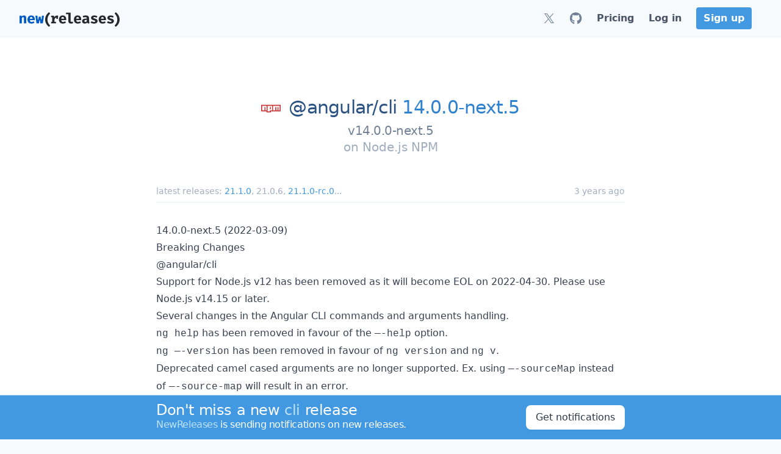

--- FILE ---
content_type: text/html; charset=utf-8
request_url: https://newreleases.io/project/npm/@angular/cli/release/14.0.0-next.5
body_size: 16311
content:
<!doctype html><html lang=en>
<head>
<title>@angular/cli 14.0.0-next.5 on Node.js NPM</title>
<meta charset=utf-8>
<meta http-equiv=X-UA-Compatible content="IE=edge">
<meta name=viewport content="width=device-width,initial-scale=1">
<meta name=referrer content="origin-when-cross-origin">
<meta name=slack-app-id content="ABLGBJZ19">
<link rel="shortcut icon" href=/assets/favicon.76b996.png>
<link rel=apple-touch-icon href=/apple-touch-icon.png>
<script>(function(){const e=document.createElement("link").relList;if(e&&e.supports&&e.supports("modulepreload"))return;for(const e of document.querySelectorAll('link[rel="modulepreload"]'))t(e);new MutationObserver(e=>{for(const n of e)if(n.type==="childList")for(const e of n.addedNodes)e.tagName==="LINK"&&e.rel==="modulepreload"&&t(e)}).observe(document,{childList:!0,subtree:!0});function n(e){const t={};return e.integrity&&(t.integrity=e.integrity),e.referrerPolicy&&(t.referrerPolicy=e.referrerPolicy),e.crossOrigin==="use-credentials"?t.credentials="include":e.crossOrigin==="anonymous"?t.credentials="omit":t.credentials="same-origin",t}function t(e){if(e.ep)return;e.ep=!0;const t=n(e);fetch(e.href,t)}})()</script>
<style>@charset "UTF-8";*,:before,:after{--tw-border-spacing-x:0;--tw-border-spacing-y:0;--tw-translate-x:0;--tw-translate-y:0;--tw-rotate:0;--tw-skew-x:0;--tw-skew-y:0;--tw-scale-x:1;--tw-scale-y:1;--tw-pan-x: ;--tw-pan-y: ;--tw-pinch-zoom: ;--tw-scroll-snap-strictness:proximity;--tw-gradient-from-position: ;--tw-gradient-via-position: ;--tw-gradient-to-position: ;--tw-ordinal: ;--tw-slashed-zero: ;--tw-numeric-figure: ;--tw-numeric-spacing: ;--tw-numeric-fraction: ;--tw-ring-inset: ;--tw-ring-offset-width:0px;--tw-ring-offset-color:#fff;--tw-ring-color:rgb(66 153 225 / .5);--tw-ring-offset-shadow:0 0 #0000;--tw-ring-shadow:0 0 #0000;--tw-shadow:0 0 #0000;--tw-shadow-colored:0 0 #0000;--tw-blur: ;--tw-brightness: ;--tw-contrast: ;--tw-grayscale: ;--tw-hue-rotate: ;--tw-invert: ;--tw-saturate: ;--tw-sepia: ;--tw-drop-shadow: ;--tw-backdrop-blur: ;--tw-backdrop-brightness: ;--tw-backdrop-contrast: ;--tw-backdrop-grayscale: ;--tw-backdrop-hue-rotate: ;--tw-backdrop-invert: ;--tw-backdrop-opacity: ;--tw-backdrop-saturate: ;--tw-backdrop-sepia: ;--tw-contain-size: ;--tw-contain-layout: ;--tw-contain-paint: ;--tw-contain-style: }::backdrop{--tw-border-spacing-x:0;--tw-border-spacing-y:0;--tw-translate-x:0;--tw-translate-y:0;--tw-rotate:0;--tw-skew-x:0;--tw-skew-y:0;--tw-scale-x:1;--tw-scale-y:1;--tw-pan-x: ;--tw-pan-y: ;--tw-pinch-zoom: ;--tw-scroll-snap-strictness:proximity;--tw-gradient-from-position: ;--tw-gradient-via-position: ;--tw-gradient-to-position: ;--tw-ordinal: ;--tw-slashed-zero: ;--tw-numeric-figure: ;--tw-numeric-spacing: ;--tw-numeric-fraction: ;--tw-ring-inset: ;--tw-ring-offset-width:0px;--tw-ring-offset-color:#fff;--tw-ring-color:rgb(66 153 225 / .5);--tw-ring-offset-shadow:0 0 #0000;--tw-ring-shadow:0 0 #0000;--tw-shadow:0 0 #0000;--tw-shadow-colored:0 0 #0000;--tw-blur: ;--tw-brightness: ;--tw-contrast: ;--tw-grayscale: ;--tw-hue-rotate: ;--tw-invert: ;--tw-saturate: ;--tw-sepia: ;--tw-drop-shadow: ;--tw-backdrop-blur: ;--tw-backdrop-brightness: ;--tw-backdrop-contrast: ;--tw-backdrop-grayscale: ;--tw-backdrop-hue-rotate: ;--tw-backdrop-invert: ;--tw-backdrop-opacity: ;--tw-backdrop-saturate: ;--tw-backdrop-sepia: ;--tw-contain-size: ;--tw-contain-layout: ;--tw-contain-paint: ;--tw-contain-style: }*,:before,:after{box-sizing:border-box;border-width:0;border-style:solid;border-color:#edf2f7}:before,:after{--tw-content:""}html,:host{line-height:1.5;-webkit-text-size-adjust:100%;-moz-tab-size:4;-o-tab-size:4;tab-size:4;font-family:ui-sans-serif,system-ui,sans-serif,apple color emoji,segoe ui emoji,Segoe UI Symbol,noto color emoji;font-feature-settings:normal;font-variation-settings:normal;-webkit-tap-highlight-color:transparent}body{margin:0;line-height:inherit}hr{height:0;color:inherit;border-top-width:1px}abbr:where([title]){-webkit-text-decoration:underline dotted;text-decoration:underline dotted}h1,h2,h3,h4,h5,h6{font-size:inherit;font-weight:inherit}a{color:inherit;text-decoration:inherit}b,strong{font-weight:bolder}code,kbd,samp,pre{font-family:ui-monospace,SFMono-Regular,Menlo,Monaco,Consolas,Liberation Mono,Courier New,monospace;font-feature-settings:normal;font-variation-settings:normal;font-size:1em}small{font-size:80%}sub,sup{font-size:75%;line-height:0;position:relative;vertical-align:baseline}sub{bottom:-.25em}sup{top:-.5em}table{text-indent:0;border-color:inherit;border-collapse:collapse}button,input,optgroup,select,textarea{font-family:inherit;font-feature-settings:inherit;font-variation-settings:inherit;font-size:100%;font-weight:inherit;line-height:inherit;letter-spacing:inherit;color:inherit;margin:0;padding:0}button,select{text-transform:none}button,input:where([type=button]),input:where([type=reset]),input:where([type=submit]){-webkit-appearance:button;background-color:initial;background-image:none}:-moz-focusring{outline:auto}:-moz-ui-invalid{box-shadow:none}progress{vertical-align:baseline}::-webkit-inner-spin-button,::-webkit-outer-spin-button{height:auto}[type=search]{-webkit-appearance:textfield;outline-offset:-2px}::-webkit-search-decoration{-webkit-appearance:none}::-webkit-file-upload-button{-webkit-appearance:button;font:inherit}summary{display:list-item}blockquote,dl,dd,h1,h2,h3,h4,h5,h6,hr,figure,p,pre{margin:0}fieldset{margin:0;padding:0}legend{padding:0}ol,ul,menu{list-style:none;margin:0;padding:0}dialog{padding:0}textarea{resize:vertical}input::-moz-placeholder,textarea::-moz-placeholder{opacity:1;color:#cbd5e0}input::placeholder,textarea::placeholder{opacity:1;color:#cbd5e0}button,[role=button]{cursor:pointer}:disabled{cursor:default}img,svg,video,canvas,audio,iframe,embed,object{display:block;vertical-align:middle}img,video{max-width:100%;height:auto}[hidden]:where(:not([hidden=until-found])){display:none}[type=text],input:where(:not([type])),[type=email],[type=url],[type=password],[type=number],[type=date],[type=datetime-local],[type=month],[type=search],[type=tel],[type=time],[type=week],[multiple],textarea,select{-webkit-appearance:none;-moz-appearance:none;appearance:none;background-color:#fff;border-color:#a0aec0;border-width:1px;border-radius:0;padding:.5rem .75rem;font-size:1rem;line-height:1.5rem;--tw-shadow:0 0 #0000}[type=text]:focus,input:where(:not([type])):focus,[type=email]:focus,[type=url]:focus,[type=password]:focus,[type=number]:focus,[type=date]:focus,[type=datetime-local]:focus,[type=month]:focus,[type=search]:focus,[type=tel]:focus,[type=time]:focus,[type=week]:focus,[multiple]:focus,textarea:focus,select:focus{outline:2px solid transparent;outline-offset:2px;--tw-ring-inset:var(--tw-empty, );--tw-ring-offset-width:0px;--tw-ring-offset-color:#fff;--tw-ring-color:#3182ce;--tw-ring-offset-shadow:var(--tw-ring-inset) 0 0 0 var(--tw-ring-offset-width) var(--tw-ring-offset-color);--tw-ring-shadow:var(--tw-ring-inset) 0 0 0 calc(1px + var(--tw-ring-offset-width)) var(--tw-ring-color);box-shadow:var(--tw-ring-offset-shadow),var(--tw-ring-shadow),var(--tw-shadow);border-color:#3182ce}input::-moz-placeholder,textarea::-moz-placeholder{color:#a0aec0;opacity:1}input::placeholder,textarea::placeholder{color:#a0aec0;opacity:1}::-webkit-datetime-edit-fields-wrapper{padding:0}::-webkit-date-and-time-value{min-height:1.5em;text-align:inherit}::-webkit-datetime-edit{display:inline-flex}::-webkit-datetime-edit,::-webkit-datetime-edit-year-field,::-webkit-datetime-edit-month-field,::-webkit-datetime-edit-day-field,::-webkit-datetime-edit-hour-field,::-webkit-datetime-edit-minute-field,::-webkit-datetime-edit-second-field,::-webkit-datetime-edit-millisecond-field,::-webkit-datetime-edit-meridiem-field{padding-top:0;padding-bottom:0}select{background-image:url("data:image/svg+xml,%3csvg xmlns='http://www.w3.org/2000/svg' fill='none' viewBox='0 0 20 20'%3e%3cpath stroke='%23a0aec0' stroke-linecap='round' stroke-linejoin='round' stroke-width='1.5' d='M6 8l4 4 4-4'/%3e%3c/svg%3e");background-position:right .5rem center;background-repeat:no-repeat;background-size:1.5em 1.5em;padding-right:2.5rem;-webkit-print-color-adjust:exact;print-color-adjust:exact}[multiple],[size]:where(select:not([size="1"])){background-image:initial;background-position:initial;background-repeat:unset;background-size:initial;padding-right:.75rem;-webkit-print-color-adjust:unset;print-color-adjust:unset}[type=checkbox],[type=radio]{-webkit-appearance:none;-moz-appearance:none;appearance:none;padding:0;-webkit-print-color-adjust:exact;print-color-adjust:exact;display:inline-block;vertical-align:middle;background-origin:border-box;-webkit-user-select:none;-moz-user-select:none;user-select:none;flex-shrink:0;height:1rem;width:1rem;color:#3182ce;background-color:#fff;border-color:#a0aec0;border-width:1px;--tw-shadow:0 0 #0000}[type=checkbox]{border-radius:0}[type=radio]{border-radius:100%}[type=checkbox]:focus,[type=radio]:focus{outline:2px solid transparent;outline-offset:2px;--tw-ring-inset:var(--tw-empty, );--tw-ring-offset-width:2px;--tw-ring-offset-color:#fff;--tw-ring-color:#3182ce;--tw-ring-offset-shadow:var(--tw-ring-inset) 0 0 0 var(--tw-ring-offset-width) var(--tw-ring-offset-color);--tw-ring-shadow:var(--tw-ring-inset) 0 0 0 calc(2px + var(--tw-ring-offset-width)) var(--tw-ring-color);box-shadow:var(--tw-ring-offset-shadow),var(--tw-ring-shadow),var(--tw-shadow)}[type=checkbox]:checked,[type=radio]:checked{border-color:transparent;background-color:currentColor;background-size:100% 100%;background-position:50%;background-repeat:no-repeat}[type=checkbox]:checked{background-image:url("data:image/svg+xml,%3csvg viewBox='0 0 16 16' fill='white' xmlns='http://www.w3.org/2000/svg'%3e%3cpath d='M12.207 4.793a1 1 0 010 1.414l-5 5a1 1 0 01-1.414 0l-2-2a1 1 0 011.414-1.414L6.5 9.086l4.293-4.293a1 1 0 011.414 0z'/%3e%3c/svg%3e")}@media(forced-colors:active){[type=checkbox]:checked{-webkit-appearance:auto;-moz-appearance:auto;appearance:auto}}[type=radio]:checked{background-image:url("data:image/svg+xml,%3csvg viewBox='0 0 16 16' fill='white' xmlns='http://www.w3.org/2000/svg'%3e%3ccircle cx='8' cy='8' r='3'/%3e%3c/svg%3e")}@media(forced-colors:active){[type=radio]:checked{-webkit-appearance:auto;-moz-appearance:auto;appearance:auto}}[type=checkbox]:checked:hover,[type=checkbox]:checked:focus,[type=radio]:checked:hover,[type=radio]:checked:focus{border-color:transparent;background-color:currentColor}[type=checkbox]:indeterminate{background-image:url("data:image/svg+xml,%3csvg xmlns='http://www.w3.org/2000/svg' fill='none' viewBox='0 0 16 16'%3e%3cpath stroke='white' stroke-linecap='round' stroke-linejoin='round' stroke-width='2' d='M4 8h8'/%3e%3c/svg%3e");border-color:transparent;background-color:currentColor;background-size:100% 100%;background-position:50%;background-repeat:no-repeat}@media(forced-colors:active){[type=checkbox]:indeterminate{-webkit-appearance:auto;-moz-appearance:auto;appearance:auto}}[type=checkbox]:indeterminate:hover,[type=checkbox]:indeterminate:focus{border-color:transparent;background-color:currentColor}[type=file]{background:unset;border-color:inherit;border-width:0;border-radius:0;padding:0;font-size:unset;line-height:inherit}[type=file]:focus{outline:1px solid ButtonText;outline:1px auto -webkit-focus-ring-color}.container{width:100%}@media(min-width:640px){.container{max-width:640px}}@media(min-width:768px){.container{max-width:768px}}@media(min-width:1024px){.container{max-width:1024px}}@media(min-width:1280px){.container{max-width:1280px}}@media(min-width:1536px){.container{max-width:1536px}}.prose{color:var(--tw-prose-body);max-width:65ch}.prose :where(p):not(:where([class~=not-prose],[class~=not-prose] *)){margin-top:1.25em;margin-bottom:1.25em}.prose :where([class~=lead]):not(:where([class~=not-prose],[class~=not-prose] *)){color:var(--tw-prose-lead);font-size:1.25em;line-height:1.6;margin-top:1.2em;margin-bottom:1.2em}.prose :where(a):not(:where([class~=not-prose],[class~=not-prose] *)){color:#4299e1;-webkit-text-decoration:no-underline;text-decoration:no-underline;font-weight:500}.prose :where(a):not(:where([class~=not-prose],[class~=not-prose] *)):hover{color:#3182ce}.prose :where(strong):not(:where([class~=not-prose],[class~=not-prose] *)){color:var(--tw-prose-bold);font-weight:600}.prose :where(a strong):not(:where([class~=not-prose],[class~=not-prose] *)){color:inherit}.prose :where(blockquote strong):not(:where([class~=not-prose],[class~=not-prose] *)){color:inherit}.prose :where(thead th strong):not(:where([class~=not-prose],[class~=not-prose] *)){color:inherit}.prose :where(ol):not(:where([class~=not-prose],[class~=not-prose] *)){list-style-type:decimal;margin-top:1.25em;margin-bottom:1.25em;padding-inline-start:1.625em}.prose :where(ol[type=A]):not(:where([class~=not-prose],[class~=not-prose] *)){list-style-type:upper-alpha}.prose :where(ol[type=a]):not(:where([class~=not-prose],[class~=not-prose] *)){list-style-type:lower-alpha}.prose :where(ol[type=As]):not(:where([class~=not-prose],[class~=not-prose] *)){list-style-type:upper-alpha}.prose :where(ol[type=as]):not(:where([class~=not-prose],[class~=not-prose] *)){list-style-type:lower-alpha}.prose :where(ol[type= I]):not(:where([class~=not-prose],[class~=not-prose] *)){list-style-type:upper-roman}.prose :where(ol[type= i]):not(:where([class~=not-prose],[class~=not-prose] *)){list-style-type:lower-roman}.prose :where(ol[type= Is]):not(:where([class~=not-prose],[class~=not-prose] *)){list-style-type:upper-roman}.prose :where(ol[type= is]):not(:where([class~=not-prose],[class~=not-prose] *)){list-style-type:lower-roman}.prose :where(ol[type="1"]):not(:where([class~=not-prose],[class~=not-prose] *)){list-style-type:decimal}.prose :where(ul):not(:where([class~=not-prose],[class~=not-prose] *)){list-style-type:disc;margin-top:1.25em;margin-bottom:1.25em;padding-inline-start:1.625em}.prose :where(ol>li):not(:where([class~=not-prose],[class~=not-prose] *))::marker{font-weight:400;color:var(--tw-prose-counters)}.prose :where(ul>li):not(:where([class~=not-prose],[class~=not-prose] *))::marker{color:var(--tw-prose-bullets)}.prose :where(dt):not(:where([class~=not-prose],[class~=not-prose] *)){color:var(--tw-prose-headings);font-weight:600;margin-top:1.25em}.prose :where(hr):not(:where([class~=not-prose],[class~=not-prose] *)){border-color:var(--tw-prose-hr);border-top-width:1px;margin-top:3em;margin-bottom:3em}.prose :where(blockquote):not(:where([class~=not-prose],[class~=not-prose] *)){font-weight:500;font-style:italic;color:var(--tw-prose-quotes);border-inline-start-width:.25rem;border-inline-start-color:var(--tw-prose-quote-borders);quotes:"“""”""‘""’";margin-top:1.6em;margin-bottom:1.6em;padding-inline-start:1em}.prose :where(blockquote p:first-of-type):not(:where([class~=not-prose],[class~=not-prose] *)):before{content:open-quote}.prose :where(blockquote p:last-of-type):not(:where([class~=not-prose],[class~=not-prose] *)):after{content:close-quote}.prose :where(h1):not(:where([class~=not-prose],[class~=not-prose] *)){color:var(--tw-prose-headings);font-weight:800;font-size:2.25em;margin-top:2em;margin-bottom:.8888889em;line-height:1.1111111}.prose :where(h1 strong):not(:where([class~=not-prose],[class~=not-prose] *)){font-weight:900;color:inherit}.prose :where(h2):not(:where([class~=not-prose],[class~=not-prose] *)){color:var(--tw-prose-headings);font-weight:700;font-size:1.5em;margin-top:2em;margin-bottom:1em;line-height:1.3333333}.prose :where(h2 strong):not(:where([class~=not-prose],[class~=not-prose] *)){font-weight:800;color:inherit}.prose :where(h3):not(:where([class~=not-prose],[class~=not-prose] *)){color:var(--tw-prose-headings);font-weight:600;font-size:1.25em;margin-top:1.6em;margin-bottom:.6em;line-height:1.6}.prose :where(h3 strong):not(:where([class~=not-prose],[class~=not-prose] *)){font-weight:700;color:inherit}.prose :where(h4):not(:where([class~=not-prose],[class~=not-prose] *)){color:var(--tw-prose-headings);font-weight:600;margin-top:1.5em;margin-bottom:.5em;line-height:1.5}.prose :where(h4 strong):not(:where([class~=not-prose],[class~=not-prose] *)){font-weight:700;color:inherit}.prose :where(img):not(:where([class~=not-prose],[class~=not-prose] *)){margin-top:2em;margin-bottom:2em}.prose :where(picture):not(:where([class~=not-prose],[class~=not-prose] *)){display:block;margin-top:2em;margin-bottom:2em}.prose :where(video):not(:where([class~=not-prose],[class~=not-prose] *)){margin-top:2em;margin-bottom:2em}.prose :where(kbd):not(:where([class~=not-prose],[class~=not-prose] *)){font-weight:500;font-family:inherit;color:var(--tw-prose-kbd);box-shadow:0 0 0 1px rgb(var(--tw-prose-kbd-shadows)/10%),0 3px rgb(var(--tw-prose-kbd-shadows)/10%);font-size:.875em;border-radius:.3125rem;padding-top:.1875em;padding-inline-end:.375em;padding-bottom:.1875em;padding-inline-start:.375em}.prose :where(code):not(:where([class~=not-prose],[class~=not-prose] *)){color:#4a5568;font-weight:500;font-size:.875em;background:#f7fafc;border-radius:.3125rem;padding:.3333333em .5em}.prose :where(code):not(:where([class~=not-prose],[class~=not-prose] *)):before{content:}.prose :where(code):not(:where([class~=not-prose],[class~=not-prose] *)):after{content:}.prose :where(a code):not(:where([class~=not-prose],[class~=not-prose] *)){color:inherit}.prose :where(h1 code):not(:where([class~=not-prose],[class~=not-prose] *)){color:inherit}.prose :where(h2 code):not(:where([class~=not-prose],[class~=not-prose] *)){color:inherit;font-size:.875em}.prose :where(h3 code):not(:where([class~=not-prose],[class~=not-prose] *)){color:inherit;font-size:.9em}.prose :where(h4 code):not(:where([class~=not-prose],[class~=not-prose] *)){color:inherit}.prose :where(blockquote code):not(:where([class~=not-prose],[class~=not-prose] *)){color:inherit}.prose :where(thead th code):not(:where([class~=not-prose],[class~=not-prose] *)){color:inherit}.prose :where(pre):not(:where([class~=not-prose],[class~=not-prose] *)){color:#4a5568;background-color:var(--tw-prose-pre-bg);overflow-x:auto;font-weight:400;font-size:.875em;line-height:1.7142857;margin-top:1.7142857em;margin-bottom:1.7142857em;border-radius:.375rem;padding-top:.8571429em;padding-inline-end:1.1428571em;padding-bottom:.8571429em;padding-inline-start:1.1428571em;background:#f7fafc}.prose :where(pre code):not(:where([class~=not-prose],[class~=not-prose] *)){background-color:initial;border-width:0;border-radius:0;padding:0;font-weight:inherit;color:inherit;font-size:inherit;font-family:inherit;line-height:inherit}.prose :where(pre code):not(:where([class~=not-prose],[class~=not-prose] *)):before{content:none}.prose :where(pre code):not(:where([class~=not-prose],[class~=not-prose] *)):after{content:none}.prose :where(table):not(:where([class~=not-prose],[class~=not-prose] *)){width:-moz-max-content;width:max-content;table-layout:auto;margin-top:2em;margin-bottom:2em;font-size:.875em;line-height:1.7142857;display:block;max-width:100%;overflow:auto}.prose :where(thead):not(:where([class~=not-prose],[class~=not-prose] *)){border-bottom-width:1px;border-bottom-color:var(--tw-prose-th-borders)}.prose :where(thead th):not(:where([class~=not-prose],[class~=not-prose] *)){color:var(--tw-prose-headings);font-weight:600;vertical-align:bottom;padding-inline-end:.5714286em;padding-bottom:.5714286em;padding-inline-start:.5714286em}.prose :where(tbody tr):not(:where([class~=not-prose],[class~=not-prose] *)){border-bottom-width:1px;border-bottom-color:var(--tw-prose-td-borders)}.prose :where(tbody tr:last-child):not(:where([class~=not-prose],[class~=not-prose] *)){border-bottom-width:0}.prose :where(tbody td):not(:where([class~=not-prose],[class~=not-prose] *)){vertical-align:middle}.prose :where(tfoot):not(:where([class~=not-prose],[class~=not-prose] *)){border-top-width:1px;border-top-color:var(--tw-prose-th-borders)}.prose :where(tfoot td):not(:where([class~=not-prose],[class~=not-prose] *)){vertical-align:top}.prose :where(th,td):not(:where([class~=not-prose],[class~=not-prose] *)){text-align:start}.prose :where(figure>*):not(:where([class~=not-prose],[class~=not-prose] *)){margin-top:0;margin-bottom:0}.prose :where(figcaption):not(:where([class~=not-prose],[class~=not-prose] *)){color:var(--tw-prose-captions);font-size:.875em;line-height:1.4285714;margin-top:.8571429em}.prose{--tw-prose-body:#374151;--tw-prose-headings:#111827;--tw-prose-lead:#4b5563;--tw-prose-links:#111827;--tw-prose-bold:#111827;--tw-prose-counters:#6b7280;--tw-prose-bullets:#d1d5db;--tw-prose-hr:#e5e7eb;--tw-prose-quotes:#111827;--tw-prose-quote-borders:#e5e7eb;--tw-prose-captions:#6b7280;--tw-prose-kbd:#111827;--tw-prose-kbd-shadows:17 24 39;--tw-prose-code:#111827;--tw-prose-pre-code:#e5e7eb;--tw-prose-pre-bg:#1f2937;--tw-prose-th-borders:#d1d5db;--tw-prose-td-borders:#e5e7eb;--tw-prose-invert-body:#d1d5db;--tw-prose-invert-headings:#fff;--tw-prose-invert-lead:#9ca3af;--tw-prose-invert-links:#fff;--tw-prose-invert-bold:#fff;--tw-prose-invert-counters:#9ca3af;--tw-prose-invert-bullets:#4b5563;--tw-prose-invert-hr:#374151;--tw-prose-invert-quotes:#f3f4f6;--tw-prose-invert-quote-borders:#374151;--tw-prose-invert-captions:#9ca3af;--tw-prose-invert-kbd:#fff;--tw-prose-invert-kbd-shadows:255 255 255;--tw-prose-invert-code:#fff;--tw-prose-invert-pre-code:#d1d5db;--tw-prose-invert-pre-bg:rgb(0 0 0 / 50%);--tw-prose-invert-th-borders:#4b5563;--tw-prose-invert-td-borders:#374151;font-size:1rem;line-height:1.75}.prose :where(picture>img):not(:where([class~=not-prose],[class~=not-prose] *)){margin-top:0;margin-bottom:0}.prose :where(li):not(:where([class~=not-prose],[class~=not-prose] *)){margin-top:.5em;margin-bottom:.5em}.prose :where(ol>li):not(:where([class~=not-prose],[class~=not-prose] *)){padding-inline-start:.375em}.prose :where(ul>li):not(:where([class~=not-prose],[class~=not-prose] *)){padding-inline-start:.375em}.prose :where(.prose>ul>li p):not(:where([class~=not-prose],[class~=not-prose] *)){margin-top:.75em;margin-bottom:.75em}.prose :where(.prose>ul>li>p:first-child):not(:where([class~=not-prose],[class~=not-prose] *)){margin-top:1.25em}.prose :where(.prose>ul>li>p:last-child):not(:where([class~=not-prose],[class~=not-prose] *)){margin-bottom:1.25em}.prose :where(.prose>ol>li>p:first-child):not(:where([class~=not-prose],[class~=not-prose] *)){margin-top:1.25em}.prose :where(.prose>ol>li>p:last-child):not(:where([class~=not-prose],[class~=not-prose] *)){margin-bottom:1.25em}.prose :where(ul ul,ul ol,ol ul,ol ol):not(:where([class~=not-prose],[class~=not-prose] *)){margin-top:.75em;margin-bottom:.75em}.prose :where(dl):not(:where([class~=not-prose],[class~=not-prose] *)){margin-top:1.25em;margin-bottom:1.25em}.prose :where(dd):not(:where([class~=not-prose],[class~=not-prose] *)){margin-top:.5em;padding-inline-start:1.625em}.prose :where(hr+*):not(:where([class~=not-prose],[class~=not-prose] *)){margin-top:0}.prose :where(h2+*):not(:where([class~=not-prose],[class~=not-prose] *)){margin-top:0}.prose :where(h3+*):not(:where([class~=not-prose],[class~=not-prose] *)){margin-top:0}.prose :where(h4+*):not(:where([class~=not-prose],[class~=not-prose] *)){margin-top:0}.prose :where(thead th:first-child):not(:where([class~=not-prose],[class~=not-prose] *)){padding-inline-start:0}.prose :where(thead th:last-child):not(:where([class~=not-prose],[class~=not-prose] *)){padding-inline-end:0}.prose :where(tbody td,tfoot td):not(:where([class~=not-prose],[class~=not-prose] *)){padding-top:.5714286em;padding-inline-end:.5714286em;padding-bottom:.5714286em;padding-inline-start:.5714286em}.prose :where(tbody td:first-child,tfoot td:first-child):not(:where([class~=not-prose],[class~=not-prose] *)){padding-inline-start:0}.prose :where(tbody td:last-child,tfoot td:last-child):not(:where([class~=not-prose],[class~=not-prose] *)){padding-inline-end:0}.prose :where(figure):not(:where([class~=not-prose],[class~=not-prose] *)){margin-top:2em;margin-bottom:2em}.prose :where(.prose>:first-child):not(:where([class~=not-prose],[class~=not-prose] *)){margin-top:0}.prose :where(.prose>:last-child):not(:where([class~=not-prose],[class~=not-prose] *)){margin-bottom:0}.prose :where(h1+*):not(:where([class~=not-prose],[class~=not-prose] *)){margin-top:0}.prose :where(tbody td img):not(:where([class~=not-prose],[class~=not-prose] *)){margin:0}html{display:flex;overflow-y:scroll;--tw-bg-opacity:1;background-color:rgb(247 250 252/var(--tw-bg-opacity));--tw-text-opacity:1;color:rgb(45 55 72/var(--tw-text-opacity));-webkit-font-smoothing:antialiased;-moz-osx-font-smoothing:grayscale;scroll-behavior:smooth}body{display:flex;min-height:100vh;width:100%;flex-direction:column}a{font-weight:500;--tw-text-opacity:1;color:rgb(66 153 225/var(--tw-text-opacity));text-decoration-line:none}a:hover{--tw-text-opacity:1;color:rgb(49 130 206/var(--tw-text-opacity));text-decoration-line:underline}.fade-in-enter-active{transition-delay:.2s;transition:opacity .4s}.fade-in-leave-active{transition:opacity 0}.fade-in-enter,.fade-in-leave-to{opacity:0}.title{font-weight:300;line-height:1.25;letter-spacing:-.025em;--tw-text-opacity:1;color:rgb(44 82 130/var(--tw-text-opacity))}.subtitle{line-height:1.25;--tw-text-opacity:1;color:rgb(113 128 150/var(--tw-text-opacity))}.tag{display:block;flex-shrink:1;border-radius:.25rem;font-size:.875rem;line-height:1.25rem;--tw-text-opacity:1;color:rgb(247 250 252/var(--tw-text-opacity));padding:.2em .6em}.tag:hover{--tw-text-opacity:1;color:rgb(255 255 255/var(--tw-text-opacity));text-decoration-line:none}.logo-white .cls-1{fill:#005cc5;--tw-text-opacity:1;color:rgb(0 92 197/var(--tw-text-opacity))}.logo-white .cls-2{fill:#24292e;--tw-text-opacity:1;color:rgb(36 41 46/var(--tw-text-opacity))}.logo-dark .cls-1{fill:#389edb;--tw-text-opacity:1;color:rgb(56 158 219/var(--tw-text-opacity))}.logo-dark .cls-2{fill:#d4d4d4;--tw-text-opacity:1;color:rgb(212 212 212/var(--tw-text-opacity))}.title{font-weight:300;--tw-text-opacity:1;color:rgb(44 82 130/var(--tw-text-opacity));letter-spacing:-.025em;line-height:1.25}a.title:hover{color:rgb(44 82 130/var(--tw-text-opacity));--tw-text-opacity:1;color:rgb(26 32 44/var(--tw-text-opacity));text-decoration-line:none}.listing a,.listing button{display:block;padding:.25rem 1.25rem;--tw-text-opacity:1;color:rgb(45 55 72/var(--tw-text-opacity));cursor:pointer;font-weight:500;width:100%;background-color:initial;text-align:left}.listing a:hover,.listing button:hover{--tw-bg-opacity:1;background-color:rgb(66 153 225/var(--tw-bg-opacity));--tw-text-opacity:1;color:rgb(255 255 255/var(--tw-text-opacity));text-decoration-line:none}.listing button:focus{outline:2px solid transparent;outline-offset:2px}.drop-shadow{filter:drop-shadow(0 1px 3px rgba(0,0,0,.1))drop-shadow(0 1px 2px rgba(0,0,0,6%))}.sr-only{position:absolute;width:1px;height:1px;padding:0;margin:-1px;overflow:hidden;clip:rect(0,0,0,0);white-space:nowrap;border-width:0}.pointer-events-none{pointer-events:none}.visible{visibility:visible}.fixed{position:fixed}.absolute{position:absolute}.relative{position:relative}.sticky{position:sticky}.inset-y-0{top:0;bottom:0}.bottom-0{bottom:0}.left-0{left:0}.right-0{right:0}.top-0{top:0}.z-10{z-index:10}.z-3{z-index:3}.z-40{z-index:40}.z-50{z-index:50}.order-first{order:-9999}.float-right{float:right}.m-0\.5{margin:.125rem}.m-1{margin:.25rem}.m-2{margin:.5rem}.m-4{margin:1rem}.-mx-2{margin-left:-.5rem;margin-right:-.5rem}.-mx-3{margin-left:-.75rem;margin-right:-.75rem}.-mx-4{margin-left:-1rem;margin-right:-1rem}.mx-12{margin-left:3rem;margin-right:3rem}.mx-2{margin-left:.5rem;margin-right:.5rem}.mx-4{margin-left:1rem;margin-right:1rem}.mx-6{margin-left:1.5rem;margin-right:1.5rem}.mx-8{margin-left:2rem;margin-right:2rem}.mx-auto{margin-left:auto;margin-right:auto}.my-0{margin-top:0;margin-bottom:0}.my-1{margin-top:.25rem;margin-bottom:.25rem}.my-2{margin-top:.5rem;margin-bottom:.5rem}.my-3{margin-top:.75rem;margin-bottom:.75rem}.my-4{margin-top:1rem;margin-bottom:1rem}.-mr-px{margin-right:-1px}.-mt-2{margin-top:-.5rem}.mb-1{margin-bottom:.25rem}.mb-10{margin-bottom:2.5rem}.mb-12{margin-bottom:3rem}.mb-2{margin-bottom:.5rem}.mb-3{margin-bottom:.75rem}.mb-4{margin-bottom:1rem}.mb-6{margin-bottom:1.5rem}.mb-8{margin-bottom:2rem}.mb-\[20vh\]{margin-bottom:20vh}.ml-1{margin-left:.25rem}.ml-10{margin-left:2.5rem}.ml-2{margin-left:.5rem}.ml-3{margin-left:.75rem}.ml-4{margin-left:1rem}.ml-6{margin-left:1.5rem}.mr-1{margin-right:.25rem}.mr-10{margin-right:2.5rem}.mr-2{margin-right:.5rem}.mr-3{margin-right:.75rem}.mr-4{margin-right:1rem}.mr-6{margin-right:1.5rem}.mr-8{margin-right:2rem}.mt-0{margin-top:0}.mt-1{margin-top:.25rem}.mt-10{margin-top:2.5rem}.mt-12{margin-top:3rem}.mt-2{margin-top:.5rem}.mt-24{margin-top:6rem}.mt-3{margin-top:.75rem}.mt-4{margin-top:1rem}.mt-5{margin-top:1.25rem}.mt-6{margin-top:1.5rem}.mt-8{margin-top:2rem}.block{display:block}.inline-block{display:inline-block}.inline{display:inline}.flex{display:flex}.inline-flex{display:inline-flex}.table{display:table}.flow-root{display:flow-root}.grid{display:grid}.hidden{display:none}.h-10{height:2.5rem}.h-12{height:3rem}.h-20{height:5rem}.h-3{height:.75rem}.h-4{height:1rem}.h-48{height:12rem}.h-5{height:1.25rem}.h-6{height:1.5rem}.h-72{height:18rem}.h-8{height:2rem}.h-full{height:100%}.h-screen{height:100vh}.max-h-full{max-height:100%}.min-h-full{min-height:100%}.w-1\/12{width:8.333333%}.w-1\/2{width:50%}.w-1\/3{width:33.333333%}.w-1\/4{width:25%}.w-1\/5{width:20%}.w-1\/6{width:16.666667%}.w-10{width:2.5rem}.w-11\/12{width:91.666667%}.w-12{width:3rem}.w-2{width:.5rem}.w-2\/3{width:66.666667%}.w-20{width:5rem}.w-3{width:.75rem}.w-3\/4{width:75%}.w-4{width:1rem}.w-4\/5{width:80%}.w-48{width:12rem}.w-5{width:1.25rem}.w-5\/6{width:83.333333%}.w-6{width:1.5rem}.w-64{width:16rem}.w-8{width:2rem}.w-auto{width:auto}.w-full{width:100%}.max-w-3xl{max-width:48rem}.max-w-4xl{max-width:56rem}.max-w-5xl{max-width:64rem}.max-w-6xl{max-width:72rem}.max-w-7xl{max-width:80rem}.max-w-lg{max-width:32rem}.max-w-max{max-width:-moz-max-content;max-width:max-content}.max-w-md{max-width:28rem}.max-w-none{max-width:none}.max-w-sm{max-width:24rem}.max-w-xl{max-width:36rem}.max-w-xs{max-width:20rem}.flex-shrink{flex-shrink:1}.flex-shrink-0{flex-shrink:0}.flex-grow{flex-grow:1}.flex-grow-0{flex-grow:0}.grow{flex-grow:1}.table-auto{table-layout:auto}.border-collapse{border-collapse:collapse}.cursor-default{cursor:default}.cursor-pointer{cursor:pointer}.resize{resize:both}.list-disc{list-style-type:disc}.appearance-none{-webkit-appearance:none;-moz-appearance:none;appearance:none}.grid-cols-2{grid-template-columns:repeat(2,minmax(0,1fr))}.flex-row{flex-direction:row}.flex-col{flex-direction:column}.flex-wrap{flex-wrap:wrap}.flex-wrap-reverse{flex-wrap:wrap-reverse}.items-start{align-items:flex-start}.items-end{align-items:flex-end}.items-center{align-items:center}.items-stretch{align-items:stretch}.justify-end{justify-content:flex-end}.justify-center{justify-content:center}.justify-between{justify-content:space-between}.gap-1{gap:.25rem}.gap-3{gap:.75rem}.gap-6{gap:1.5rem}.gap-x-1\.5{-moz-column-gap:.375rem;column-gap:.375rem}.gap-x-4{-moz-column-gap:1rem;column-gap:1rem}.gap-y-1{row-gap:.25rem}.gap-y-2{row-gap:.5rem}.gap-y-8{row-gap:2rem}.space-x-3>:not([hidden])~:not([hidden]){--tw-space-x-reverse:0;margin-right:calc(.75rem * var(--tw-space-x-reverse));margin-left:calc(.75rem * calc(1 - var(--tw-space-x-reverse)))}.space-y-2>:not([hidden])~:not([hidden]){--tw-space-y-reverse:0;margin-top:calc(.5rem * calc(1 - var(--tw-space-y-reverse)));margin-bottom:calc(.5rem * var(--tw-space-y-reverse))}.space-y-4>:not([hidden])~:not([hidden]){--tw-space-y-reverse:0;margin-top:calc(1rem * calc(1 - var(--tw-space-y-reverse)));margin-bottom:calc(1rem * var(--tw-space-y-reverse))}.space-y-5>:not([hidden])~:not([hidden]){--tw-space-y-reverse:0;margin-top:calc(1.25rem * calc(1 - var(--tw-space-y-reverse)));margin-bottom:calc(1.25rem * var(--tw-space-y-reverse))}.space-y-8>:not([hidden])~:not([hidden]){--tw-space-y-reverse:0;margin-top:calc(2rem * calc(1 - var(--tw-space-y-reverse)));margin-bottom:calc(2rem * var(--tw-space-y-reverse))}.self-center{align-self:center}.overflow-auto{overflow:auto}.overflow-hidden{overflow:hidden}.whitespace-nowrap{white-space:nowrap}.whitespace-pre-wrap{white-space:pre-wrap}.break-normal{overflow-wrap:normal;word-break:normal}.break-words{overflow-wrap:break-word}.break-all{word-break:break-all}.rounded{border-radius:.25rem}.rounded-full{border-radius:9999px}.rounded-lg{border-radius:.5rem}.rounded-md{border-radius:.375rem}.rounded-none{border-radius:0}.rounded-b{border-bottom-right-radius:.25rem;border-bottom-left-radius:.25rem}.rounded-b-lg{border-bottom-right-radius:.5rem;border-bottom-left-radius:.5rem}.rounded-l{border-top-left-radius:.25rem;border-bottom-left-radius:.25rem}.rounded-r{border-top-right-radius:.25rem;border-bottom-right-radius:.25rem}.rounded-r-none{border-top-right-radius:0;border-bottom-right-radius:0}.rounded-t{border-top-left-radius:.25rem;border-top-right-radius:.25rem}.rounded-t-lg{border-top-left-radius:.5rem;border-top-right-radius:.5rem}.border{border-width:1px}.border-2{border-width:2px}.border-x{border-left-width:1px;border-right-width:1px}.border-b{border-bottom-width:1px}.border-l{border-left-width:1px}.border-r{border-right-width:1px}.border-t{border-top-width:1px}.border-t-2{border-top-width:2px}.border-t-4{border-top-width:4px}.border-blue-200{--tw-border-opacity:1;border-color:rgb(190 227 248/var(--tw-border-opacity))}.border-blue-500{--tw-border-opacity:1;border-color:rgb(66 153 225/var(--tw-border-opacity))}.border-blue-700{--tw-border-opacity:1;border-color:rgb(43 108 176/var(--tw-border-opacity))}.border-gray-200{--tw-border-opacity:1;border-color:rgb(237 242 247/var(--tw-border-opacity))}.border-gray-300{--tw-border-opacity:1;border-color:rgb(226 232 240/var(--tw-border-opacity))}.border-gray-400{--tw-border-opacity:1;border-color:rgb(203 213 224/var(--tw-border-opacity))}.border-gray-500{--tw-border-opacity:1;border-color:rgb(160 174 192/var(--tw-border-opacity))}.border-gray-600{--tw-border-opacity:1;border-color:rgb(113 128 150/var(--tw-border-opacity))}.border-orange-600{--tw-border-opacity:1;border-color:rgb(221 107 32/var(--tw-border-opacity))}.border-red-300{--tw-border-opacity:1;border-color:rgb(254 178 178/var(--tw-border-opacity))}.border-red-500{--tw-border-opacity:1;border-color:rgb(245 101 101/var(--tw-border-opacity))}.border-red-700{--tw-border-opacity:1;border-color:rgb(197 48 48/var(--tw-border-opacity))}.border-transparent{border-color:transparent}.bg-blue-100{--tw-bg-opacity:1;background-color:rgb(235 248 255/var(--tw-bg-opacity))}.bg-blue-500{--tw-bg-opacity:1;background-color:rgb(66 153 225/var(--tw-bg-opacity))}.bg-blue-600{--tw-bg-opacity:1;background-color:rgb(49 130 206/var(--tw-bg-opacity))}.bg-gray-100{--tw-bg-opacity:1;background-color:rgb(247 250 252/var(--tw-bg-opacity))}.bg-gray-200{--tw-bg-opacity:1;background-color:rgb(237 242 247/var(--tw-bg-opacity))}.bg-gray-300{--tw-bg-opacity:1;background-color:rgb(226 232 240/var(--tw-bg-opacity))}.bg-gray-500{--tw-bg-opacity:1;background-color:rgb(160 174 192/var(--tw-bg-opacity))}.bg-gray-600{--tw-bg-opacity:1;background-color:rgb(113 128 150/var(--tw-bg-opacity))}.bg-gray-800{--tw-bg-opacity:1;background-color:rgb(45 55 72/var(--tw-bg-opacity))}.bg-orange-100{--tw-bg-opacity:1;background-color:rgb(255 250 240/var(--tw-bg-opacity))}.bg-orange-200{--tw-bg-opacity:1;background-color:rgb(254 235 200/var(--tw-bg-opacity))}.bg-red-100{--tw-bg-opacity:1;background-color:rgb(255 245 245/var(--tw-bg-opacity))}.bg-red-500{--tw-bg-opacity:1;background-color:rgb(245 101 101/var(--tw-bg-opacity))}.bg-red-600{--tw-bg-opacity:1;background-color:rgb(229 62 62/var(--tw-bg-opacity))}.bg-red-800{--tw-bg-opacity:1;background-color:rgb(155 44 44/var(--tw-bg-opacity))}.bg-white{--tw-bg-opacity:1;background-color:rgb(255 255 255/var(--tw-bg-opacity))}.bg-opacity-50{--tw-bg-opacity:.5}.bg-cover{background-size:cover}.fill-current{fill:currentColor}.p-1{padding:.25rem}.p-2{padding:.5rem}.p-3{padding:.75rem}.p-4{padding:1rem}.p-6{padding:1.5rem}.p-8{padding:2rem}.px-0{padding-left:0;padding-right:0}.px-1\.5{padding-left:.375rem;padding-right:.375rem}.px-2{padding-left:.5rem;padding-right:.5rem}.px-3{padding-left:.75rem;padding-right:.75rem}.px-4{padding-left:1rem;padding-right:1rem}.px-5{padding-left:1.25rem;padding-right:1.25rem}.px-6{padding-left:1.5rem;padding-right:1.5rem}.py-1{padding-top:.25rem;padding-bottom:.25rem}.py-12{padding-top:3rem;padding-bottom:3rem}.py-16{padding-top:4rem;padding-bottom:4rem}.py-2{padding-top:.5rem;padding-bottom:.5rem}.py-2\.5{padding-top:.625rem;padding-bottom:.625rem}.py-3{padding-top:.75rem;padding-bottom:.75rem}.py-4{padding-top:1rem;padding-bottom:1rem}.py-6{padding-top:1.5rem;padding-bottom:1.5rem}.py-8{padding-top:2rem;padding-bottom:2rem}.pb-10{padding-bottom:2.5rem}.pb-16{padding-bottom:4rem}.pb-2{padding-bottom:.5rem}.pb-3{padding-bottom:.75rem}.pb-4{padding-bottom:1rem}.pb-8{padding-bottom:2rem}.pl-1{padding-left:.25rem}.pl-2{padding-left:.5rem}.pl-4{padding-left:1rem}.pl-6{padding-left:1.5rem}.pr-1{padding-right:.25rem}.pr-10{padding-right:2.5rem}.pr-2{padding-right:.5rem}.pr-4{padding-right:1rem}.pt-0{padding-top:0}.pt-1{padding-top:.25rem}.pt-10{padding-top:2.5rem}.pt-4{padding-top:1rem}.pt-6{padding-top:1.5rem}.pt-8{padding-top:2rem}.text-left{text-align:left}.text-center{text-align:center}.text-right{text-align:right}.align-baseline{vertical-align:baseline}.align-top{vertical-align:top}.align-middle{vertical-align:middle}.align-bottom{vertical-align:bottom}.font-mono{font-family:ui-monospace,SFMono-Regular,Menlo,Monaco,Consolas,Liberation Mono,Courier New,monospace}.text-2xl{font-size:1.5rem;line-height:2rem}.text-3xl{font-size:1.875rem;line-height:2.25rem}.text-4xl{font-size:2.25rem;line-height:2.5rem}.text-6xl{font-size:3.75rem;line-height:1}.text-base{font-size:1rem;line-height:1.5rem}.text-lg{font-size:1.125rem;line-height:1.75rem}.text-sm{font-size:.875rem;line-height:1.25rem}.text-xl{font-size:1.25rem;line-height:1.75rem}.text-xs{font-size:.75rem;line-height:1rem}.font-bold{font-weight:700}.font-extrabold{font-weight:800}.font-light{font-weight:300}.font-medium{font-weight:500}.font-normal{font-weight:400}.font-semibold{font-weight:600}.font-thin{font-weight:100}.uppercase{text-transform:uppercase}.capitalize{text-transform:capitalize}.italic{font-style:italic}.ordinal{--tw-ordinal:ordinal;font-variant-numeric:var(--tw-ordinal)var(--tw-slashed-zero)var(--tw-numeric-figure)var(--tw-numeric-spacing)var(--tw-numeric-fraction)}.leading-6{line-height:1.5rem}.leading-9{line-height:2.25rem}.leading-loose{line-height:2}.leading-none{line-height:1}.leading-normal{line-height:1.5}.leading-relaxed{line-height:1.625}.leading-snug{line-height:1.375}.leading-tight{line-height:1.25}.tracking-normal{letter-spacing:0}.tracking-tight{letter-spacing:-.025em}.tracking-tighter{letter-spacing:-.05em}.tracking-wide{letter-spacing:.025em}.text-blue-200{--tw-text-opacity:1;color:rgb(190 227 248/var(--tw-text-opacity))}.text-blue-300{--tw-text-opacity:1;color:rgb(144 205 244/var(--tw-text-opacity))}.text-blue-400{--tw-text-opacity:1;color:rgb(99 179 237/var(--tw-text-opacity))}.text-blue-600{--tw-text-opacity:1;color:rgb(49 130 206/var(--tw-text-opacity))}.text-blue-700{--tw-text-opacity:1;color:rgb(43 108 176/var(--tw-text-opacity))}.text-blue-800{--tw-text-opacity:1;color:rgb(44 82 130/var(--tw-text-opacity))}.text-gray-100{--tw-text-opacity:1;color:rgb(247 250 252/var(--tw-text-opacity))}.text-gray-200{--tw-text-opacity:1;color:rgb(237 242 247/var(--tw-text-opacity))}.text-gray-300{--tw-text-opacity:1;color:rgb(226 232 240/var(--tw-text-opacity))}.text-gray-400{--tw-text-opacity:1;color:rgb(203 213 224/var(--tw-text-opacity))}.text-gray-500{--tw-text-opacity:1;color:rgb(160 174 192/var(--tw-text-opacity))}.text-gray-600{--tw-text-opacity:1;color:rgb(113 128 150/var(--tw-text-opacity))}.text-gray-700{--tw-text-opacity:1;color:rgb(74 85 104/var(--tw-text-opacity))}.text-gray-800{--tw-text-opacity:1;color:rgb(45 55 72/var(--tw-text-opacity))}.text-gray-900{--tw-text-opacity:1;color:rgb(26 32 44/var(--tw-text-opacity))}.text-logo{--tw-text-opacity:1;color:rgb(0 92 197/var(--tw-text-opacity))}.text-logo-gray{--tw-text-opacity:1;color:rgb(36 41 46/var(--tw-text-opacity))}.text-orange-500{--tw-text-opacity:1;color:rgb(237 137 54/var(--tw-text-opacity))}.text-orange-700{--tw-text-opacity:1;color:rgb(192 86 33/var(--tw-text-opacity))}.text-red-100{--tw-text-opacity:1;color:rgb(255 245 245/var(--tw-text-opacity))}.text-red-300{--tw-text-opacity:1;color:rgb(254 178 178/var(--tw-text-opacity))}.text-red-500{--tw-text-opacity:1;color:rgb(245 101 101/var(--tw-text-opacity))}.text-red-600{--tw-text-opacity:1;color:rgb(229 62 62/var(--tw-text-opacity))}.text-teal-500{--tw-text-opacity:1;color:rgb(56 178 172/var(--tw-text-opacity))}.text-white{--tw-text-opacity:1;color:rgb(255 255 255/var(--tw-text-opacity))}.antialiased{-webkit-font-smoothing:antialiased;-moz-osx-font-smoothing:grayscale}.opacity-100{opacity:1}.opacity-25{opacity:.25}.opacity-50{opacity:.5}.shadow{--tw-shadow:0 1px 3px 0 rgb(0 0 0 / .1), 0 1px 2px -1px rgb(0 0 0 / .1);--tw-shadow-colored:0 1px 3px 0 var(--tw-shadow-color), 0 1px 2px -1px var(--tw-shadow-color);box-shadow:var(--tw-ring-offset-shadow,0 0 #0000),var(--tw-ring-shadow,0 0 #0000),var(--tw-shadow)}.shadow-inner{--tw-shadow:inset 0 2px 4px 0 rgb(0 0 0 / .05);--tw-shadow-colored:inset 0 2px 4px 0 var(--tw-shadow-color);box-shadow:var(--tw-ring-offset-shadow,0 0 #0000),var(--tw-ring-shadow,0 0 #0000),var(--tw-shadow)}.shadow-lg{--tw-shadow:0 10px 15px -3px rgb(0 0 0 / .1), 0 4px 6px -4px rgb(0 0 0 / .1);--tw-shadow-colored:0 10px 15px -3px var(--tw-shadow-color), 0 4px 6px -4px var(--tw-shadow-color);box-shadow:var(--tw-ring-offset-shadow,0 0 #0000),var(--tw-ring-shadow,0 0 #0000),var(--tw-shadow)}.shadow-sm{--tw-shadow:0 1px 2px 0 rgb(0 0 0 / .05);--tw-shadow-colored:0 1px 2px 0 var(--tw-shadow-color);box-shadow:var(--tw-ring-offset-shadow,0 0 #0000),var(--tw-ring-shadow,0 0 #0000),var(--tw-shadow)}.ring-1{--tw-ring-offset-shadow:var(--tw-ring-inset) 0 0 0 var(--tw-ring-offset-width) var(--tw-ring-offset-color);--tw-ring-shadow:var(--tw-ring-inset) 0 0 0 calc(1px + var(--tw-ring-offset-width)) var(--tw-ring-color);box-shadow:var(--tw-ring-offset-shadow),var(--tw-ring-shadow),var(--tw-shadow,0 0 #0000)}.ring-black{--tw-ring-opacity:1;--tw-ring-color:rgb(0 0 0 / var(--tw-ring-opacity))}.ring-opacity-5{--tw-ring-opacity:.05}.drop-shadow{--tw-drop-shadow:drop-shadow(0 1px 2px rgb(0 0 0 / .1)) drop-shadow(0 1px 1px rgb(0 0 0 / .06));filter:var(--tw-blur)var(--tw-brightness)var(--tw-contrast)var(--tw-grayscale)var(--tw-hue-rotate)var(--tw-invert)var(--tw-saturate)var(--tw-sepia)var(--tw-drop-shadow)}.drop-shadow-sm{--tw-drop-shadow:drop-shadow(0 1px 1px rgb(0 0 0 / .05));filter:var(--tw-blur)var(--tw-brightness)var(--tw-contrast)var(--tw-grayscale)var(--tw-hue-rotate)var(--tw-invert)var(--tw-saturate)var(--tw-sepia)var(--tw-drop-shadow)}.filter{filter:var(--tw-blur)var(--tw-brightness)var(--tw-contrast)var(--tw-grayscale)var(--tw-hue-rotate)var(--tw-invert)var(--tw-saturate)var(--tw-sepia)var(--tw-drop-shadow)}.transition{transition-property:color,background-color,border-color,text-decoration-color,fill,stroke,opacity,box-shadow,transform,filter,-webkit-backdrop-filter;transition-property:color,background-color,border-color,text-decoration-color,fill,stroke,opacity,box-shadow,transform,filter,backdrop-filter;transition-property:color,background-color,border-color,text-decoration-color,fill,stroke,opacity,box-shadow,transform,filter,backdrop-filter,-webkit-backdrop-filter;transition-timing-function:cubic-bezier(.4,0,.2,1);transition-duration:.15s}.hover\:z-2:hover{z-index:2}.hover\:border-blue-600:hover{--tw-border-opacity:1;border-color:rgb(49 130 206/var(--tw-border-opacity))}.hover\:border-gray-200:hover{--tw-border-opacity:1;border-color:rgb(237 242 247/var(--tw-border-opacity))}.hover\:border-gray-500:hover{--tw-border-opacity:1;border-color:rgb(160 174 192/var(--tw-border-opacity))}.hover\:border-gray-700:hover{--tw-border-opacity:1;border-color:rgb(74 85 104/var(--tw-border-opacity))}.hover\:border-red-600:hover{--tw-border-opacity:1;border-color:rgb(229 62 62/var(--tw-border-opacity))}.hover\:bg-blue-200:hover{--tw-bg-opacity:1;background-color:rgb(190 227 248/var(--tw-bg-opacity))}.hover\:bg-blue-50:hover{--tw-bg-opacity:1;background-color:rgb(239 246 255/var(--tw-bg-opacity))}.hover\:bg-blue-600:hover{--tw-bg-opacity:1;background-color:rgb(49 130 206/var(--tw-bg-opacity))}.hover\:bg-blue-700:hover{--tw-bg-opacity:1;background-color:rgb(43 108 176/var(--tw-bg-opacity))}.hover\:bg-gray-200:hover{--tw-bg-opacity:1;background-color:rgb(237 242 247/var(--tw-bg-opacity))}.hover\:bg-gray-300:hover{--tw-bg-opacity:1;background-color:rgb(226 232 240/var(--tw-bg-opacity))}.hover\:bg-gray-600:hover{--tw-bg-opacity:1;background-color:rgb(113 128 150/var(--tw-bg-opacity))}.hover\:bg-gray-700:hover{--tw-bg-opacity:1;background-color:rgb(74 85 104/var(--tw-bg-opacity))}.hover\:bg-red-600:hover{--tw-bg-opacity:1;background-color:rgb(229 62 62/var(--tw-bg-opacity))}.hover\:text-black:hover{--tw-text-opacity:1;color:rgb(0 0 0/var(--tw-text-opacity))}.hover\:text-blue-300:hover{--tw-text-opacity:1;color:rgb(144 205 244/var(--tw-text-opacity))}.hover\:text-blue-800:hover{--tw-text-opacity:1;color:rgb(44 82 130/var(--tw-text-opacity))}.hover\:text-blue-900:hover{--tw-text-opacity:1;color:rgb(42 67 101/var(--tw-text-opacity))}.hover\:text-gray-500:hover{--tw-text-opacity:1;color:rgb(160 174 192/var(--tw-text-opacity))}.hover\:text-gray-600:hover{--tw-text-opacity:1;color:rgb(113 128 150/var(--tw-text-opacity))}.hover\:text-gray-700:hover{--tw-text-opacity:1;color:rgb(74 85 104/var(--tw-text-opacity))}.hover\:text-gray-800:hover{--tw-text-opacity:1;color:rgb(45 55 72/var(--tw-text-opacity))}.hover\:text-gray-900:hover{--tw-text-opacity:1;color:rgb(26 32 44/var(--tw-text-opacity))}.hover\:text-logo:hover{--tw-text-opacity:1;color:rgb(0 92 197/var(--tw-text-opacity))}.hover\:text-red-600:hover{--tw-text-opacity:1;color:rgb(229 62 62/var(--tw-text-opacity))}.hover\:text-white:hover{--tw-text-opacity:1;color:rgb(255 255 255/var(--tw-text-opacity))}.hover\:no-underline:hover{text-decoration-line:none}.focus\:z-3:focus{z-index:3}.focus\:border-blue-500:focus{--tw-border-opacity:1;border-color:rgb(66 153 225/var(--tw-border-opacity))}.focus\:border-blue-700:focus{--tw-border-opacity:1;border-color:rgb(43 108 176/var(--tw-border-opacity))}.focus\:border-red-700:focus{--tw-border-opacity:1;border-color:rgb(197 48 48/var(--tw-border-opacity))}.focus\:text-black:focus{--tw-text-opacity:1;color:rgb(0 0 0/var(--tw-text-opacity))}.focus\:text-gray-800:focus{--tw-text-opacity:1;color:rgb(45 55 72/var(--tw-text-opacity))}.focus\:outline-none:focus{outline:2px solid transparent;outline-offset:2px}.focus\:ring-1:focus{--tw-ring-offset-shadow:var(--tw-ring-inset) 0 0 0 var(--tw-ring-offset-width) var(--tw-ring-offset-color);--tw-ring-shadow:var(--tw-ring-inset) 0 0 0 calc(1px + var(--tw-ring-offset-width)) var(--tw-ring-color);box-shadow:var(--tw-ring-offset-shadow),var(--tw-ring-shadow),var(--tw-shadow,0 0 #0000)}.focus\:ring-2:focus{--tw-ring-offset-shadow:var(--tw-ring-inset) 0 0 0 var(--tw-ring-offset-width) var(--tw-ring-offset-color);--tw-ring-shadow:var(--tw-ring-inset) 0 0 0 calc(2px + var(--tw-ring-offset-width)) var(--tw-ring-color);box-shadow:var(--tw-ring-offset-shadow),var(--tw-ring-shadow),var(--tw-shadow,0 0 #0000)}.focus\:ring-blue-500:focus{--tw-ring-opacity:1;--tw-ring-color:rgb(66 153 225 / var(--tw-ring-opacity))}.focus\:ring-blue-600:focus{--tw-ring-opacity:1;--tw-ring-color:rgb(49 130 206 / var(--tw-ring-opacity))}.focus\:ring-offset-0:focus{--tw-ring-offset-width:0px}.focus\:ring-offset-2:focus{--tw-ring-offset-width:2px}@media(min-width:640px){.sm\:mx-0{margin-left:0;margin-right:0}.sm\:mx-auto{margin-left:auto;margin-right:auto}.sm\:ml-4{margin-left:1rem}.sm\:ml-6{margin-left:1.5rem}.sm\:mt-0{margin-top:0}.sm\:mt-6{margin-top:1.5rem}.sm\:block{display:block}.sm\:inline{display:inline}.sm\:flex{display:flex}.sm\:hidden{display:none}.sm\:h-10{height:2.5rem}.sm\:h-\[calc\(100vh-60px\)\]{height:calc(100vh - 60px)}.sm\:w-1\/2{width:50%}.sm\:w-1\/3{width:33.333333%}.sm\:w-10{width:2.5rem}.sm\:w-auto{width:auto}.sm\:max-w-2xl{max-width:42rem}.sm\:max-w-5xl{max-width:64rem}.sm\:max-w-lg{max-width:32rem}.sm\:max-w-xl{max-width:36rem}.sm\:flex-shrink{flex-shrink:1}.sm\:flex-grow{flex-grow:1}.sm\:grid-cols-4{grid-template-columns:repeat(4,minmax(0,1fr))}.sm\:flex-row{flex-direction:row}.sm\:flex-wrap{flex-wrap:wrap}.sm\:flex-nowrap{flex-wrap:nowrap}.sm\:items-start{align-items:flex-start}.sm\:items-center{align-items:center}.sm\:justify-end{justify-content:flex-end}.sm\:justify-between{justify-content:space-between}.sm\:space-y-12>:not([hidden])~:not([hidden]){--tw-space-y-reverse:0;margin-top:calc(3rem * calc(1 - var(--tw-space-y-reverse)));margin-bottom:calc(3rem * var(--tw-space-y-reverse))}.sm\:space-y-4>:not([hidden])~:not([hidden]){--tw-space-y-reverse:0;margin-top:calc(1rem * calc(1 - var(--tw-space-y-reverse)));margin-bottom:calc(1rem * var(--tw-space-y-reverse))}.sm\:border-l{border-left-width:1px}.sm\:border-t-0{border-top-width:0}.sm\:border-gray-200{--tw-border-opacity:1;border-color:rgb(237 242 247/var(--tw-border-opacity))}.sm\:border-transparent{border-color:transparent}.sm\:p-4{padding:1rem}.sm\:p-6{padding:1.5rem}.sm\:px-0{padding-left:0;padding-right:0}.sm\:px-16{padding-left:4rem;padding-right:4rem}.sm\:px-4{padding-left:1rem;padding-right:1rem}.sm\:px-5{padding-left:1.25rem;padding-right:1.25rem}.sm\:px-6{padding-left:1.5rem;padding-right:1.5rem}.sm\:px-8{padding-left:2rem;padding-right:2rem}.sm\:py-10{padding-top:2.5rem;padding-bottom:2.5rem}.sm\:py-12{padding-top:3rem;padding-bottom:3rem}.sm\:py-2{padding-top:.5rem;padding-bottom:.5rem}.sm\:py-24{padding-top:6rem;padding-bottom:6rem}.sm\:py-6{padding-top:1.5rem;padding-bottom:1.5rem}.sm\:py-8{padding-top:2rem;padding-bottom:2rem}.sm\:pl-6{padding-left:1.5rem}.sm\:pt-0{padding-top:0}.sm\:pt-8{padding-top:2rem}.sm\:text-left{text-align:left}.sm\:text-right{text-align:right}.sm\:text-2xl{font-size:1.5rem;line-height:2rem}.sm\:text-3xl{font-size:1.875rem;line-height:2.25rem}.sm\:text-4xl{font-size:2.25rem;line-height:2.5rem}.sm\:text-5xl{font-size:3rem;line-height:1}.sm\:leading-relaxed{line-height:1.625}}@media(min-width:768px){.md\:order-none{order:0}.md\:mb-0{margin-bottom:0}.md\:mb-6{margin-bottom:1.5rem}.md\:ml-10{margin-left:2.5rem}.md\:ml-6{margin-left:1.5rem}.md\:mr-10{margin-right:2.5rem}.md\:mr-6{margin-right:1.5rem}.md\:mt-0{margin-top:0}.md\:mt-2{margin-top:.5rem}.md\:flex{display:flex}.md\:grid{display:grid}.md\:w-1\/12{width:8.333333%}.md\:w-1\/2{width:50%}.md\:w-1\/3{width:33.333333%}.md\:w-1\/4{width:25%}.md\:w-1\/5{width:20%}.md\:w-1\/6{width:16.666667%}.md\:w-11\/12{width:91.666667%}.md\:w-2\/3{width:66.666667%}.md\:w-3\/4{width:75%}.md\:w-4\/5{width:80%}.md\:w-5\/6{width:83.333333%}.md\:w-auto{width:auto}.md\:max-w-sm{max-width:24rem}.md\:max-w-xs{max-width:20rem}.md\:flex-shrink-0{flex-shrink:0}.md\:flex-grow-0{flex-grow:0}.md\:flex-row{flex-direction:row}.md\:place-items-center{place-items:center}.md\:gap-x-6{-moz-column-gap:1.5rem;column-gap:1.5rem}.md\:border-l{border-left-width:1px}.md\:border-r{border-right-width:1px}.md\:border-t-0{border-top-width:0}.md\:px-0{padding-left:0;padding-right:0}.md\:pl-10{padding-left:2.5rem}.md\:pr-10{padding-right:2.5rem}.md\:pr-4{padding-right:1rem}.md\:pt-0{padding-top:0}.md\:text-left{text-align:left}.md\:text-right{text-align:right}}@media(min-width:1024px){.lg\:mb-12{margin-bottom:3rem}.lg\:h-24{height:6rem}.lg\:w-24{width:6rem}.lg\:max-w-5xl{max-width:64rem}.lg\:gap-x-8{-moz-column-gap:2rem;column-gap:2rem}.lg\:gap-y-12{row-gap:3rem}.lg\:px-8{padding-left:2rem;padding-right:2rem}.lg\:py-24{padding-top:6rem;padding-bottom:6rem}.lg\:text-sm{font-size:.875rem;line-height:1.25rem}.lg\:text-xl{font-size:1.25rem;line-height:1.75rem}}@media(min-width:1280px){.xl\:grid-cols-6{grid-template-columns:repeat(6,minmax(0,1fr))}}</style>
<style>/*!* GitHub Light v0.5.0
* Copyright (c) 2012 - 2017 GitHub, Inc.
* Licensed under MIT (https://github.com/primer/github-syntax-theme-generator/blob/master/LICENSE)*/.pl-c{color:#6a737d}.pl-c1,.pl-s .pl-v{color:#005cc5}.pl-e,.pl-en{color:#6f42c1}.pl-smi,.pl-s .pl-s1{color:#24292e}.pl-ent{color:#22863a}.pl-k{color:#d73a49}.pl-s,.pl-pds,.pl-s .pl-pse .pl-s1,.pl-sr,.pl-sr .pl-cce,.pl-sr .pl-sre,.pl-sr .pl-sra{color:#032f62}.pl-v,.pl-smw{color:#e36209}.pl-bu{color:#b31d28}.pl-ii{color:#fafbfc;background-color:#b31d28}.pl-c2{color:#fafbfc;background-color:#d73a49}.pl-c2:before{content:"^M"}.pl-sr .pl-cce{font-weight:700;color:#22863a}.pl-ml{color:#735c0f}.pl-mh,.pl-mh .pl-en,.pl-ms{font-weight:700;color:#005cc5}.pl-mi{font-style:italic;color:#24292e}.pl-mb{font-weight:700;color:#24292e}.pl-md{color:#b31d28;background-color:#ffeef0}.pl-mi1{color:#22863a;background-color:#f0fff4}.pl-mc{color:#e36209;background-color:#ffebda}.pl-mi2{color:#f6f8fa;background-color:#005cc5}.pl-mdr{font-weight:700;color:#6f42c1}.pl-ba{color:#586069}.pl-sg{color:#959da5}.pl-corl{text-decoration:underline;color:#032f62}</style>
<meta name=description content="New release @angular/cli version 14.0.0-next.5 v14.0.0-next.5 on Node.js NPM.">
<meta property="og:title" content="@angular/cli 14.0.0-next.5 on Node.js NPM">
<meta property="og:description" content="New release @angular/cli version 14.0.0-next.5 v14.0.0-next.5 on Node.js NPM.">
<meta property="og:type" content="website">
<meta property="og:url" content="https://newreleases.io/project/npm/@angular/cli/release/14.0.0-next.5">
<meta property="og:image" width=2400 height=1254 content="/logo-og.png">
<meta name=twitter:card content="summary">
<meta name=twitter:title content="@angular/cli 14.0.0-next.5 on Node.js NPM">
<meta name=twitter:description content="New release @angular/cli version 14.0.0-next.5 v14.0.0-next.5 on Node.js NPM.">
<meta name=twitter:image content="/apple-touch-icon.png">
<meta name=twitter:site content="https://newreleases.io/project/npm/@angular/cli/release/14.0.0-next.5">
<script type=application/ld+json>{"@context":"https://schema.org","@type":"Article","mainEntityOfPage":{"@type":"WebPage","@id":"https://newreleases.io/project/npm/@angular/cli/release/14.0.0-next.5"},"headline":"@angular/cli 14.0.0-next.5 on Node.js NPM","datePublished":"2022-03-09T21:38:45.831Z","dateModified":"2022-03-09T21:38:45.831Z","author":{"@type":"Organization","name":"@angular/cli developers","url":"https://www.npmjs.com/package/@angular/cli"},"publisher":{"@type":"Organization","name":"Node.js NPM","logo":{"@type":"ImageObject","url":"https://newreleases.io/assets/providers/64/npm.c2ee8f.png"},"url":"npmjs.com"},"inLanguage":{"@type":"Language","alternateName":"en-US"},"image":"https://newreleases.io/logo-og.png","url":"https://newreleases.io/project/npm/@angular/cli/release/14.0.0-next.5"}</script>
<link rel=canonical href=https://newreleases.io/project/npm/@angular/cli/release/14.0.0-next.5>
<script async src="/gtag/js.0a2f2f20?id=G-EWTYZVMCJP"></script>
<script>window.dataLayer=window.dataLayer||[];function gtag(){dataLayer.push(arguments)}gtag("js",new Date),gtag("config","G-EWTYZVMCJP",{anonymize_ip:!0})</script>
</head>
<body class=antialiased>
<header class="flex-shrink-0 w-full bg-gray-100 nav">
<nav class="flex flex-wrap items-center justify-between px-3 py-3 mx-auto sm:px-8">
<div class="flex items-center flex-shrink-0 mr-6 font-bold text-white">
<a href=/ class="flex items-center text-gray-200 logo-white hover:text-white hover:no-underline">
<svg class="inline-block h-6 mt-1 mr-2 fill-current" viewBox="0 0 300 44"><path class="cls-1" d="M.75 10.52h4.6a.75.75.0 01.74.62l.11.59a.75.75.0 001.24.43A8.59 8.59.0 0113.6 9.74c3.94.0 6.33 2.51 6.33 6.89V33.52H13.84a.75.75.0 01-.76-.75V18.62c0-2.86-.52-3.81-2.21-3.81-1.4.0-2.62.91-3.85 2.43a.77.77.0 00-.18.48V32.77a.74.74.0 01-.75.75H0V11.27a.76.76.0 01.75-.75z"/><path class="cls-1" d="M36.37 29.28a10.7 10.7.0 005.33-1.56.74.74.0 011 .21l1.89 2.59a.75.75.0 01-.16 1.05 14.05 14.05.0 01-8.59 2.69c-7.89.0-12-5.07-12-12.22.0-6.8 4-12.3 11.22-12.3 6.58.0 10.79 4.42 10.79 11.83.0.54.0 1.19-.07 1.76A.75.75.0 0145 24H31.72A.75.75.0 0031 25a5 5 0 005.37 4.28zm-4.79-9.4H38.4a.77.77.0 00.75-.82c-.22-2.87-1.42-4.73-4.08-4.73-2.23.0-3.77 1.47-4.24 4.68A.77.77.0 0031.58 19.88z"/><path class="cls-1" d="M62.28 32.83l-1-8a.9.9.0 00-1.78.0l-1.08 8a.79.79.0 01-.79.69h-6.7L47.6 11.43a.8.8.0 01.79-.91H53a.79.79.0 01.79.73l.83 10.24a.9.9.0 001.79.06l1.12-7.45a.8.8.0 01.79-.68h4.42a.81.81.0 01.79.69L64.48 21a.89.89.0 001.78.0l.82-9.74a.79.79.0 01.79-.73h4.41a.79.79.0 01.79.91L69.91 33.49h-6.8A.79.79.0 0162.28 32.83z"/><path class="cls-2" d="M91.44 40.92l-2.88 2.63a.75.75.0 01-1 0C81 37.78 76.88 31.25 76.88 22S81 6.22 87.55.44a.75.75.0 011 0l2.89 2.64a.76.76.0 010 1.06c-5.44 6.1-7.69 10.91-7.69 17.85s1.84 11.36 7.68 17.85A.76.76.0 0191.44 40.92z"/><path class="cls-2" d="M115.93 11.12l-1.09 8.36a.76.76.0 01-.75.66h-2.92a.76.76.0 01-.75-.76V16.93a.75.75.0 00-1-.71c-2.09.83-3.72 3.1-4.63 6a.91.91.0 000 .23v5.72a.75.75.0 00.75.75h3a.76.76.0 01.76.75v3.84H94.87V29.68a.76.76.0 01.75-.75h1.53a.76.76.0 00.75-.75V15.82a.76.76.0 00-.75-.75H95.62a.76.76.0 01-.75-.75V11.27a.76.76.0 01.75-.75h6.93a.75.75.0 01.73.58l.6 2.54a.75.75.0 001.38.22 7.57 7.57.0 016.94-4 10 10 0 013.2.47A.76.76.0 01115.93 11.12z"/><path class="cls-2" d="M130.7 29.28A10.67 10.67.0 00136 27.72a.74.74.0 011 .21l1.9 2.59a.76.76.0 01-.16 1.05 14.08 14.08.0 01-8.6 2.69c-7.89.0-12-5.07-12-12.22.0-6.8 4-12.3 11.22-12.3 6.59.0 10.79 4.42 10.79 11.83.0.54.0 1.19-.06 1.76a.76.76.0 01-.76.71H126.05a.76.76.0 00-.74.91A5 5 0 00130.7 29.28zm-4.78-9.4h6.81a.75.75.0 00.75-.82c-.21-2.87-1.42-4.73-4.08-4.73-2.23.0-3.77 1.47-4.23 4.68A.76.76.0 00125.92 19.88z"/><path class="cls-2" d="M153 26.29c0 1.86 1.12 2.55 2.94 2.55a8.33 8.33.0 002.6-.43.75.75.0 01.95.46l1.13 3.25a.75.75.0 01-.39.93 14.21 14.21.0 01-6 1.21c-5.55.0-8.06-3.42-8.06-8.84V6.81a.75.75.0 00-.75-.75h-5.25a.76.76.0 01-.76-.76V2.13a.76.76.0 01.76-.75h12.09a.76.76.0 01.76.75z"/><path class="cls-2" d="M175.51 29.28a10.67 10.67.0 005.33-1.56.74.74.0 011 .21l1.9 2.59a.75.75.0 01-.17 1.05A14 14 0 01175 34.26c-7.89.0-12-5.07-12-12.22.0-6.8 4-12.3 11.22-12.3 6.59.0 10.79 4.42 10.79 11.83.0.54.0 1.19-.06 1.76a.76.76.0 01-.76.71H170.86a.75.75.0 00-.74.91A5 5 0 00175.51 29.28zm-4.79-9.4h6.82a.75.75.0 00.75-.82c-.21-2.87-1.42-4.73-4.08-4.73-2.23.0-3.77 1.47-4.23 4.68A.76.76.0 00170.72 19.88z"/><path class="cls-2" d="M209.74 30.3l-1.05 3.28a.76.76.0 01-.83.52 6.62 6.62.0 01-4.48-2.21.76.76.0 00-1.13-.09 10.17 10.17.0 01-6.91 2.46c-4.77.0-7.8-3-7.8-7.23.0-5 4.11-7.85 11.22-7.85h3.07v-.82c0-2.42-1.6-3.55-4.54-3.55a21.73 21.73.0 00-5.63 1 .76.76.0 01-.94-.47l-1.08-3.15a.76.76.0 01.46-1 27.26 27.26.0 018.27-1.48c6.84.0 10 2.86 10 8.14v9c0 1.43.29 2.12 1 2.54A.74.74.0 01209.74 30.3zm-7.91-3.66v-2.8a.75.75.0 00-.75-.76h-.94c-3.81.0-5.54 1.22-5.54 3.47.0 1.77 1.13 2.81 3.08 2.81a5 5 0 004-2.33A.73.73.0 00201.83 26.64z"/><path class="cls-2" d="M227 27.2c0-1.47-.87-2-5.46-3.29-4.2-1.13-7.1-2.95-7.1-7s3.5-7.15 10-7.15A15.41 15.41.0 01233 12.12a.76.76.0 01.21 1.06L231.33 16a.76.76.0 01-1 .25 12.18 12.18.0 00-5.78-1.61c-2.26.0-3.3.56-3.3 1.77s.91 1.69 5.42 2.95 7.36 2.77 7.36 7.28c0 5.06-5 7.62-10.87 7.62a15.44 15.44.0 01-9.6-2.94.77.77.0 01-.11-1.11l2.45-2.76a.75.75.0 011-.12 10.76 10.76.0 006.23 2C225.43 29.36 227 28.67 227 27.2z"/><path class="cls-2" d="M249.81 29.28a10.67 10.67.0 005.33-1.56.75.75.0 011 .21L258 30.52a.76.76.0 01-.16 1.05 14.08 14.08.0 01-8.6 2.69c-7.88.0-11.95-5.07-11.95-12.22.0-6.8 4-12.3 11.22-12.3 6.58.0 10.78 4.42 10.78 11.83.0.54.0 1.19-.06 1.76a.76.76.0 01-.75.71H245.17a.75.75.0 00-.74.91A5 5 0 00249.81 29.28zM245 19.88h6.81a.77.77.0 00.76-.82c-.22-2.87-1.43-4.73-4.08-4.73-2.24.0-3.77 1.47-4.24 4.68A.76.76.0 00245 19.88z"/><path class="cls-2" d="M275.87 27.2c0-1.47-.87-2-5.46-3.29-4.2-1.13-7.1-2.95-7.1-7s3.5-7.15 10-7.15A15.41 15.41.0 01282 12.12a.76.76.0 01.21 1.06L280.25 16a.76.76.0 01-1 .25 12.18 12.18.0 00-5.78-1.61c-2.26.0-3.3.56-3.3 1.77s.91 1.69 5.42 2.95S283 22.13 283 26.64c0 5.06-5 7.62-10.87 7.62a15.44 15.44.0 01-9.6-2.94.76.76.0 01-.1-1.11l2.44-2.76a.75.75.0 011-.12 10.76 10.76.0 006.23 2C274.35 29.36 275.87 28.67 275.87 27.2z"/><path class="cls-2" d="M285.43 3.09l2.9-2.64a.74.74.0 011 0C295.88 6.22 3e2 12.75 3e2 22s-4.12 15.78-10.67 21.56a.74.74.0 01-1 0l-2.89-2.63a.76.76.0 01-.05-1.07c5.84-6.49 7.68-10.9 7.68-17.85s-2.25-11.75-7.69-17.85A.76.76.0 01285.43 3.09z"/></svg>
</a>
</div>
<div class="block sm:hidden">
<button class="flex items-center px-3 py-2 text-gray-700 border border-gray-600 rounded hover:text-gray-900 hover:border-gray-700 focus:outline-none" onclick='this.parentNode.parentNode.querySelector(".menu").classList.toggle("hidden")'>
<svg class="w-3 h-3 fill-current" viewBox="0 0 20 20"><title>Menu</title><path d="M0 3h20v2H0V3zm0 6h20v2H0V9zm0 6h20v2H0v-2z"/></svg>
</button>
</div>
<div class="flex-grow hidden w-full menu sm:flex sm:items-center sm:w-auto">
<div class="text-sm sm:flex-grow">
</div>
<div class="flex flex-row items-stretch justify-end mt-4 sm:mt-0">
<a href=https://twitter.com/newreleasesio target=_blank rel=noopener class="flex items-center mr-6 text-gray-600 hover:text-gray-700">
<svg class="w-4 h-4 m-0.5 fill-current" viewBox="0 0 300 300"><title>Twitter</title><path d="M178.57 127.15 290.27.0h-26.46l-97.03 110.38L89.34.0H0l117.13 166.93L0 300.25h26.46l102.4-116.59 81.8 116.59H3e2M36.01 19.54H76.66l187.13 262.13h-40.66"/></svg>
</a>
<a href=https://github.com/newreleasesio target=_blank rel=noopener class="flex items-center mr-6 text-gray-600 hover:text-gray-700">
<svg class="w-5 h-5 fill-current" viewBox="0 0 512 512"><title>GitHub</title><path d="M165.9 397.4c0 2-2.3 3.6-5.2 3.6-3.3.3-5.6-1.3-5.6-3.6.0-2 2.3-3.6 5.2-3.6 3-.3 5.6 1.3 5.6 3.6zm-31.1-4.5c-.7 2 1.3 4.3 4.3 4.9 2.6 1 5.6.0 6.2-2s-1.3-4.3-4.3-5.2c-2.6-.7-5.5.3-6.2 2.3zm44.2-1.7c-2.9.7-4.9 2.6-4.6 4.9.3 2 2.9 3.3 5.9 2.6 2.9-.7 4.9-2.6 4.6-4.6-.3-1.9-3-3.2-5.9-2.9zM244.8 8C106.1 8 0 113.3.0 252c0 110.9 69.8 205.8 169.5 239.2 12.8 2.3 17.3-5.6 17.3-12.1.0-6.2-.3-40.4-.3-61.4.0.0-70 15-84.7-29.8.0.0-11.4-29.1-27.8-36.6.0.0-22.9-15.7 1.6-15.4.0.0 24.9 2 38.6 25.8 21.9 38.6 58.6 27.5 72.9 20.9 2.3-16 8.8-27.1 16-33.7-55.9-6.2-112.3-14.3-112.3-110.5.0-27.5 7.6-41.3 23.6-58.9-2.6-6.5-11.1-33.3 2.6-67.9 20.9-6.5 69 27 69 27 20-5.6 41.5-8.5 62.8-8.5s42.8 2.9 62.8 8.5c0 0 48.1-33.6 69-27 13.7 34.7 5.2 61.4 2.6 67.9 16 17.7 25.8 31.5 25.8 58.9.0 96.5-58.9 104.2-114.8 110.5 9.2 7.9 17 22.9 17 46.4.0 33.7-.3 75.4-.3 83.6.0 6.5 4.6 14.4 17.3 12.1C428.2 457.8 496 362.9 496 252 496 113.3 383.5 8 244.8 8zM97.2 352.9c-1.3 1-1 3.3.7 5.2 1.6 1.6 3.9 2.3 5.2 1 1.3-1 1-3.3-.7-5.2-1.6-1.6-3.9-2.3-5.2-1zm-10.8-8.1c-.7 1.3.3 2.9 2.3 3.9 1.6 1 3.6.7 4.3-.7.7-1.3-.3-2.9-2.3-3.9-2-.6-3.6-.3-4.3.7zm32.4 35.6c-1.6 1.3-1 4.3 1.3 6.2 2.3 2.3 5.2 2.6 6.5 1 1.3-1.3.7-4.3-1.3-6.2-2.2-2.3-5.2-2.6-6.5-1zm-11.4-14.7c-1.6 1-1.6 3.6.0 5.9 1.6 2.3 4.3 3.3 5.6 2.3 1.6-1.3 1.6-3.9.0-6.2-1.4-2.3-4-3.3-5.6-2z"/></svg>
</a>
<a href=/pricing class="flex items-center mr-6 font-bold leading-none text-gray-700 hover:text-gray-900 hover:no-underline">
Pricing
</a>
<a href=/login class="flex items-center mr-6 font-bold leading-none text-gray-700 hover:text-gray-900 hover:no-underline">
Log in
</a>
<a href=/registration class="block px-3 py-2.5 mr-4 font-bold leading-none text-white bg-blue-500 border-blue-500 rounded hover:text-white hover:bg-blue-600 hover:border-blue-600 focus:border-blue-700 hover:no-underline">
Sign up
</a>
</div>
</div>
</nav>
</header>
<div class="relative flex justify-center flex-grow sm:py-12 py-8 sm:px-8 px-3 border-b border-t bg-white">
<div class="container max-w-3xl mx-auto">
<h1 class="py-8 leading-tight text-center sm:py-12">
<img class="inline-block w-8 h-8 mb-2 mr-2 rounded" src=/assets/providers/64/npm.c2ee8f.png alt=npm height=32 width=32>
<a href=/npm/@angular/cli rel=nofollow class="inline-block mr-1 text-3xl font-light leading-tight tracking-tight text-blue-800 hover:no-underline hover:text-blue-900">
@angular/<wbr>cli
</a>
<a href=https://github.com/angular/angular-cli/releases/tag/14.0.0-next.5 target=_blank rel="noopener nofollow" class="inline-block text-3xl font-light leading-tight tracking-tight text-blue-600 break-all hover:no-underline hover:text-blue-800">
14.0.0-next.5
</a>
<div class="text-xl font-light leading-tight tracking-tight text-gray-600">v14.0.0-next.5</div>
<div class="text-xl font-light text-gray-500">on <a href=https://www.npmjs.com/package/@angular/cli target=_blank rel="noopener nofollow" class="font-light text-gray-500 hover:text-gray-600 hover:no-underline">Node.js NPM</a></div>
</h1>
<div class="flex flex-col">
<div class="flex justify-between items-center mb-8 border-b">
<div class="mb-2 mr-4 text-sm text-gray-500">
latest releases:
<a class=break-all href=/project/npm/@angular/cli/release/21.1.0>21.1.0</a>, <span class=break-all>21.0.6</span>, <a class=break-all href=/project/npm/@angular/cli/release/21.1.0-rc.0>21.1.0-rc.0</a>...
</div>
<div class="flex flex-wrap items-center justify-end mb-2">
<div class="text-sm text-gray-500">3 years ago</div>
</div>
</div>
<article class="flex flex-col pb-10 prose break-words max-w-none"><p>
<h1>14.0.0-next.5 (2022-03-09)</h1>
<h2>Breaking Changes</h2>
<h3>@angular/cli</h3>
<ul>
<li>
<p>Support for Node.js v12 has been removed as it will become EOL on 2022-04-30. Please use Node.js v14.15 or later.
<li>
<p>Several changes in the Angular CLI commands and arguments handling.
<li>
<p><code>ng help</code> has been removed in favour of the <code>—-help</code> option.
<li>
<p><code>ng —-version</code> has been removed in favour of <code>ng version</code> and <code>ng v</code>.
<li>
<p>Deprecated camel cased arguments are no longer supported. Ex. using <code>—-sourceMap</code> instead of <code>—-source-map</code> will result in an error.
<li>
<p><code>ng update</code>, <code>—-migrate-only</code> option no longer accepts a string of migration name, instead use <code>—-migrate-only -—name &lt;migration-name></code>.
<li>
<p><code>—-help json</code> help has been removed.
</ul>
<h3>@angular/cli</h3>
<table>
<thead>
<tr>
<th>Commit
<th>Description
<tbody>
<tr>
<td><a href=https://github.com/angular/angular-cli/commit/4ebfe03415ebe4e8f1625286d1be8bd1b54d3862 rel="nofollow noreferrer noopener" target=_blank><img src=https://camo.githubusercontent.com/4bae2d5744984a6937e5bc7c3b97f5fa27ea7390b6b7cf3289d764185261bf65/68747470733a2f2f696d672e736869656c64732e696f2f62616467652f3465626665303334312d666561742d626c7565 alt="feat - 4ebfe0341"></a>
<td>drop support for Node.js 12
<tr>
<td><a href=https://github.com/angular/angular-cli/commit/2e0493130acfe7244f7ee3ef28c961b1b04d7722 rel="nofollow noreferrer noopener" target=_blank><img src=https://camo.githubusercontent.com/da3591f28b9f6ef5d8c6b7a424c6c989d0198f4dbd5e998f49916ca3857d2a78/68747470733a2f2f696d672e736869656c64732e696f2f62616467652f3265303439333133302d7265666163746f722d79656c6c6f77 alt="refactor - 2e0493130"></a>
<td>replace command line arguments parser
</table>
<h3>@angular-devkit/build-angular</h3>
<table>
<thead>
<tr>
<th>Commit
<th>Description
<tbody>
<tr>
<td><a href=https://github.com/angular/angular-cli/commit/e28c7159725a6d23b218dc6e0f317fc6123173f7 rel="nofollow noreferrer noopener" target=_blank><img src=https://camo.githubusercontent.com/e0650ecdab843b449e4facb31b1ac842b20253cc9aa6c26c6cdc44b182a63ea4/68747470733a2f2f696d672e736869656c64732e696f2f62616467652f6532386337313539372d6669782d677265656e alt="fix - e28c71597"></a>
<td>ignore css only chunks during naming
</table>
<h2>Special Thanks</h2>
<p>Alan Agius</article>
</div>
<div class="flex flex-wrap justify-center">
<div class="flex items-center px-3 py-2 mb-3 text-sm tracking-wide text-center bg-gray-100 rounded">
<div>Check out <a href=/latest>latest releases</a> or <br> <a class=break-all href="/latest?start=fh61ws8">releases around @angular/<wbr>cli 14.0.0-next.5</a></div>
</div>
</div>
</div>
</div>
<div class="sticky bottom-0 left-0 z-50 flex justify-center w-full bg-blue-500 border-t border-blue-200">
<div class=w-2></div>
<div class="flex flex-col items-center w-full max-w-3xl gap-3 mx-auto my-3 md:flex-row">
<div class="flex-grow font-light leading-loose tracking-tight text-center text-white md:text-left">
<p class="text-2xl leading-none">Don't miss a new <span class=text-blue-200>cli</span> release
<p class=text-base><span class=text-blue-200>NewReleases</span> is sending notifications on new releases.
</div>
<div class="flex-grow text-center text-white md:flex-grow-0 md:text-left">
<a href=/npm/@angular/cli rel=nofollow class="inline-flex items-center px-4 py-2 text-base font-medium text-gray-800 bg-white rounded-lg shadow-sm hover:bg-blue-50 hover:no-underline hover:text-gray-900 focus:outline-none focus:ring-2 focus:ring-blue-600 whitespace-nowrap">
Get notifications
</a>
</div>
</div>
<div class=w-2></div>
</div>
<footer class="container bottom-0 flex flex-col items-center justify-between flex-shrink-0 w-full max-w-4xl p-8 mx-auto text-sm font-medium text-center md:flex-row">
<ul class="flex flex-col justify-center md:flex-row">
<li class="mb-1 md:mr-6 md:mb-0">
© 2026 NewReleases
<li class="mb-1 md:mr-6 md:mb-0">
<a href=/about>About</a>
<li class="mb-1 md:mr-6 md:mb-0">
<a href=https://twitter.com/newreleasesio target=_blank rel=noopener>News</a>
<li class="mb-1 md:mb-0">
<a href=/contact>Contact</a>
</ul>
<a href=/ class="order-first mx-auto mb-2 md:order-none md:mb-0 logo-white">
<svg class="w-6 h-6 fill-current" viewBox="0 0 64 64"><path class="cls-1" d="M1.05 16.37H7.53a1.05 1.05.0 011 .86l.15.85a1.06 1.06.0 001.77.57 12 12 0 018.65-3.38c5.55.0 8.9 3.53 8.9 9.69V48.73H19.46a1 1 0 01-1.05-1V27.76c0-4-.73-5.36-3.11-5.36-2 0-3.69 1.28-5.43 3.42a1.1 1.1.0 00-.24.67V47.68a1 1 0 01-1.05 1H0V17.42a1 1 0 011.05-1.05z"/><path class="cls-2" d="M64 17.2c-.31 2.4-1.21 9.29-1.54 11.78a1 1 0 01-1 .92H57.29a1.05 1.05.0 01-1-1.06V25.38a1.06 1.06.0 00-1.48-1c-2.91 1.2-5.19 4.37-6.46 8.43a1.26 1.26.0 000 .33v8a1.05 1.05.0 001.06 1.05H53.6a1 1 0 011 1v5.41H34.36V43.32a1 1 0 011-1h2.16a1 1 0 001-1.05V23.82a1 1 0 00-1-1.05H35.41a1.06 1.06.0 01-1-1.06V17.42a1 1 0 011-1.05h9.75a1 1 0 011 .81L47 20.76A1.07 1.07.0 0049 21a10.64 10.64.0 019.75-5.65 14.33 14.33.0 014.53.67A1 1 0 0164 17.2z"/></svg>
</a>
<ul class="flex flex-col justify-center md:flex-row">
<li class="mb-1 md:mr-6 md:mb-0">
<a href=/terms>Terms of Service</a>
<li class="mb-1 md:mb-0">
<a href=/privacy>Privacy Policy</a>
</ul>
</footer>
</body>
</html>

--- FILE ---
content_type: application/javascript; charset=UTF-8
request_url: https://newreleases.io/gtag/js.0a2f2f20?id=G-EWTYZVMCJP
body_size: 74603
content:
(function(){var Ia,fe={resource:{version:"1",macros:[],tags:[],predicates:[],rules:[]},runtime:[],blob:{1:"1",10:"",14:"61e1",15:"1",16:"ChEIgOy8ywYQtM/EncTCsZuLARIRAFUvWZ9u3GyKIAB5HTePSTkaAp7q",17:"",19:"dataLayer",20:"",21:"www.googletagmanager.com",22:"eyIwIjoiVVMiLCIxIjoiVVMtTkoiLCIyIjpmYWxzZSwiMyI6IiIsIjQiOiIiLCI1Ijp0cnVlLCI2IjpmYWxzZSwiNyI6ImFkX3N0b3JhZ2V8YW5hbHl0aWNzX3N0b3JhZ2V8YWRfdXNlcl9kYXRhfGFkX3BlcnNvbmFsaXphdGlvbiIsIjgiOiIifQ",23:"google.tagmanager.debugui2.queue",24:"tagassistant.google.com",27:.005,3:"www.googletagmanager.com",30:"US",31:"US-NJ",32:!0,34:"",35:"",36:"https://adservice.google.com/pagead/regclk",37:"__TAGGY_INSTALLED",38:"cct.google",39:"googTaggyReferrer",40:"https://cct.google/taggy/agent.js",41:"google.tagmanager.ta.prodqueue",42:.01,43:'{"keys":[{"hpkePublicKey":{"params":{"aead":"AES_128_GCM","kdf":"HKDF_SHA256","kem":"DHKEM_P256_HKDF_SHA256"},"publicKey":"BGrl+kQwE3mQkLRgFzqg3FHbYRGHswzN6Q+IDWHubL73cQ24cqTm6IqjiDjfBO9Ea2T22wXrSnXUSLlTYizhmEc=","version":0},"id":"ba87820b-4718-4c6b-97f7-9956c6a59539"},{"hpkePublicKey":{"params":{"aead":"AES_128_GCM","kdf":"HKDF_SHA256","kem":"DHKEM_P256_HKDF_SHA256"},"publicKey":"BDKXnzLC3oZDYWy+8Ymk6jqHC+3Gg65U0fWlV4ouVw3lEpfk4F42nDJeLpPfXBQTcPkUzJRAheLfQQirfs7R88w=","version":0},"id":"87cab4cd-9dde-45f5-bb43-615af54d56f5"},{"hpkePublicKey":{"params":{"aead":"AES_128_GCM","kdf":"HKDF_SHA256","kem":"DHKEM_P256_HKDF_SHA256"},"publicKey":"BHd29VrK4RUlx5OlkaWWyPyDBzHsrJ/69cgh0RFanMUxzk7F0GNjPTwyV7VFQEzX8sZjhp67OTkg96o/zqyb2dU=","version":0},"id":"870d41f3-b51f-4cd0-9bf3-07d2701f89fc"},{"hpkePublicKey":{"params":{"aead":"AES_128_GCM","kdf":"HKDF_SHA256","kem":"DHKEM_P256_HKDF_SHA256"},"publicKey":"BIEXRUqj0haiEuEE7pwQy/gJY/UC03nCOKhTjhPEgKVULM7P4SD7SMew0A/h9epMUyD1Rk0O4F+a5K4ynrwsNkA=","version":0},"id":"77d61693-9c0a-4ae6-b2dd-61aef265afbc"},{"hpkePublicKey":{"params":{"aead":"AES_128_GCM","kdf":"HKDF_SHA256","kem":"DHKEM_P256_HKDF_SHA256"},"publicKey":"BOOF7gU0MEcuuAuCdNhuOE7/Gu77PK5+ZC55jF6Wd5osV9/Fjxu45HHpxbdz9wLPS+phRp6t8Z87EyNeQNSL7Zs=","version":0},"id":"2a85b66d-b144-4dc4-a9de-386cbfc5fcfb"}]}',44:"103116026~103200004~104684208~104684211",45:!0,46:{1:"1000",10:"6150",11:"6150",14:"1000",16:"US-CO~US-CT~US-MT~US-NE~US-NH~US-TX~US-MN~US-NJ~US-MD~US-OR~US-DE",17:"US-CO~US-CT~US-MT~US-NE~US-NH~US-TX~US-MN~US-NJ~US-MD~US-OR~US-DE",2:"9",20:"5000",21:"5000",22:"4.0.0",23:"0.0.0",25:"1",26:"4000",27:"100",3:"5",4:"ad_storage|analytics_storage|ad_user_data|ad_personalization",44:"15000",48:"30000",5:"ad_storage|analytics_storage|ad_user_data",6:"1",7:"10"},48:!0,5:"",55:[""],56:[{1:403,3:.5,4:115938465,5:115938466,6:0,7:2},{1:404,3:.5,4:115938468,5:115938469,6:0,7:1},{1:440,2:!0},{1:433,3:.1,4:116682875,5:116682876,6:116682877,7:2},{1:430,3:.01,4:116992597,5:116992598,6:0,7:2},{1:429,2:!0},{1:437,3:.01,4:117099528,5:117099529,6:0,7:1},{1:409,3:.1,4:116744866,5:116744867,6:0,7:2},{1:438,3:.5,4:117041587,5:117041588,6:0,7:1},{1:407,3:.01,4:117025847,5:117025848,6:0,7:1},{1:417,2:!0},{1:420,2:!0},{1:451,3:.01,4:117127390,5:117127391,6:117127392,7:1},{1:426,2:!0},{1:406,2:!0},{1:414,3:.1,4:115985661,5:115985660,6:0,7:2},{1:415,2:!0},{1:423,3:.01,4:116491844,5:116491845,6:116491846,7:2},{1:412,2:!0},{1:441,2:!0}],59:[""]}},Qu=typeof Object.create=="function"?Object.create:function(e){var t=function(){};return t.prototype=e,new t},Bu=typeof Object.defineProperties=="function"?Object.defineProperty:function(e,t,n){return e==Array.prototype||e==Object.prototype?e:(e[t]=n.value,e)},a1=function(e){for(var t,s=["object"==typeof globalThis&&globalThis,e,"object"==typeof window&&window,"object"==typeof self&&self,"object"==typeof global&&global],n=0;n<s.length;++n)if(t=s[n],t&&t.Math==Math)return t;throw Error("Cannot find global object")},Pu=a1(this),is=typeof Symbol=="function"&&typeof Symbol("x")=="symbol",Ya={},ls={},Z=function(e,t,n){if(!n||e!=null){var s,o=ls[t];return o==null?e[t]:(s=e[o],s!==void 0?s:e[t])}},r1=function(e,t,n){if(t)a:{var s,a,c,u,i=e.split("."),l=i.length===1,h=i[0];!l&&h in Ya?s=Ya:s=Pu;for(a=0;a<i.length-1;a++){if(c=i[a],!(c in s))break a;s=s[c]}var o=i[i.length-1],d=is&&n==="es6"?s[o]:null,r=t(d);r!=null&&(l?Bu(Ya,o,{configurable:!0,writable:!0,value:r}):r!==d&&(ls[o]===void 0&&(u=Math.random()*1e9>>>0,ls[o]=is?Pu.Symbol(o):"$jscp$"+u+"$"+o),Bu(s,ls[o],{configurable:!0,writable:!0,value:r})))}};if(is&&typeof Object.setPrototypeOf=="function")Ia=Object.setPrototypeOf;else{a:{wu={a:!0},_a={};try{_a.__proto__=wu,Na=_a.a;break a}catch{}Na=!1}Ia=Na?function(e,t){if(e.__proto__=t,e.__proto__!==t)throw new TypeError(e+" is not extensible");return e}:null}var bu=Ia,As=function(e,t){if(e.prototype=Qu(t.prototype),e.prototype.constructor=e,bu)bu(e,t);else for(n in t)if(n!="prototype")if(Object.defineProperties){var n,s=Object.getOwnPropertyDescriptor(t,n);s&&Object.defineProperty(e,n,s)}else e[n]=t[n];e.Rn=t.prototype},c1=function(e){var t=0;return function(){return t<e.length?{done:!1,value:e[t++]}:{done:!0}}},s=function(e){var t=typeof Symbol!="undefined"&&Symbol.iterator&&e[Symbol.iterator];if(t)return t.call(e);if(typeof e.length=="number")return{next:c1(e)};throw Error(String(e)+" is not an iterable or ArrayLike")},su=function(e){for(var t,n=[];!(t=e.next()).done;)n.push(t.value);return n},w=function(e){return e instanceof Array?e:su(s(e))},u1=is&&typeof Z(Object,"assign")=="function"?Z(Object,"assign"):function(e){if(e==null)throw new TypeError("No nullish arg");e=Object(e);for(var n,o,s=1;s<arguments.length;s++)if(n=arguments[s],n)for(o in n)Object.prototype.hasOwnProperty.call(n,o)&&(e[o]=n[o]);return e};r1("Object.assign",function(e){return e||u1},"es6"),De=function(){for(var t=Number(this),n=[],e=t;e<arguments.length;e++)n[e-t]=arguments[e];return n},Pn=this||self,Wi=function(e,t){function n(){}n.prototype=t.prototype,e.Rn=t.prototype,e.prototype=new n,e.prototype.constructor=e,e.Cq=function(e,n){for(var i=Array(arguments.length-2),o=2;o<arguments.length;o++)i[o-2]=arguments[o];return t.prototype[n].apply(e,i)}},Dn=[];function S(e){return Dn[e]!==void 0&&Dn[e]}function eu(){for(var t=Me,n={},e=0;e<t.length;++e)n[t[e]]=e;return n}function Xd(){var e="ABCDEFGHIJKLMNOPQRSTUVWXYZ";return e+=e.toLowerCase()+"0123456789-_",e+"."}function Fi(e){Me=Me||Xd(),Fn=Fn||eu();for(n=[],t=0;t<e.length;t+=3){var t,n,s=t+1<e.length,o=t+2<e.length,i=e.charCodeAt(t),a=s?e.charCodeAt(t+1):0,r=o?e.charCodeAt(t+2):0,d=i>>2,u=(i&3)<<4|a>>4,c=(a&15)<<2|r>>6,l=r&63;o||(l=64,s||(c=64)),n.push(Me[d],Me[u],Me[c],Me[l])}return n.join("")}function _i(e){function n(t){for(;s<e.length;){var n=e.charAt(s++),o=Fn[n];if(o!=null)return o;if(!/^[\s\xa0]*$/.test(n))throw Error("Unknown base64 encoding at char: "+n)}return t}Me=Me||Xd(),Fn=Fn||eu();for(t="",s=0;;){var t,s,a=n(-1),r=n(0),o=n(64),i=n(64);if(i===64&&a===-1)return t;t+=String.fromCharCode(a<<2|r>>4),o!==64&&(t+=String.fromCharCode(r<<4&240|o>>2),i!==64&&(t+=String.fromCharCode(o<<6&192|i)))}}jt={};function u(e,t){var n=jt[e];n||(n=jt[e]=[]),n[t]=!0}function Sd(e){for(var s=[],n=0,t=0;t<e.length;t++)t%8===0&&t>0&&(s.push(String.fromCharCode(n)),n=0),e[t]&&(n|=1<<t%8);return n>0&&s.push(String.fromCharCode(n)),Fi(s.join("")).replace(/\.+$/,"")}function w8(){}function Mt(e){return typeof e=="function"}function $(e){return typeof e=="string"}function xo(e){return typeof e=="number"&&!isNaN(e)}function m8(e){return Array.isArray(e)?e:[e]}function fn(e,t){if(e&&Array.isArray(e))for(var n=0;n<e.length;n++)if(e[n]&&t(e[n]))return e[n]}function ct(e,t){return(!xo(e)||!xo(t)||e>t)&&(e=0,t=2147483647),Math.floor(Math.random()*(t-e+1)+e)}function Ql(e,t){for(var n,o=new Ue,s=0;s<e.length;s++)o.set(e[s],!0);for(n=0;n<t.length;n++)if(o.get(t[n]))return!0;return!1}function D(e,t){for(var n in e)Object.prototype.hasOwnProperty.call(e,n)&&t(n,e[n])}function ql(e){return!!e&&(Object.prototype.toString.call(e)==="[object Arguments]"||Object.prototype.hasOwnProperty.call(e,"callee"))}function n8(e){return Math.round(Number(e))||0}function t8(e){return"false"!==String(e).toLowerCase()&&!!e}function jo(e){var t,n=[];if(Array.isArray(e))for(t=0;t<e.length;t++)n.push(String(e[t]));return n}function I1(e){return e?e.replace(/^\s+|\s+$/g,""):""}function B1(){return new Date(Date.now())}function b(){return B1().getTime()}Ue=function(){this.prefix="gtm.",this.values={}},Ue.prototype.set=function(e,t){this.values[this.prefix+e]=t},Ue.prototype.get=function(e){return this.values[this.prefix+e]},Ue.prototype.contains=function(e){return this.get(e)!==void 0};function $m(e,t){return e&&e.hasOwnProperty("currencyCode")?e.currencyCode:t}function io(e){var t=e;return function(){if(t){var e=t;t=void 0;try{e()}catch{}}}}function oo(e,t){for(var n in t)t.hasOwnProperty(n)&&(e[n]=t[n])}function sl(e,t){for(var n=[],s=0;s<e.length;s++)n.push(e[s]),n.push.apply(n,t[e[s]]||[]);return n}function he(e,t){return e.length>=t.length&&e.substring(0,t.length)===t}function eo(e,t){return e.length>=t.length&&e.substring(e.length-t.length,e.length)===t}function Bt(e,t){for(var i={},s=i,n=e.split("."),o=0;o<n.length-1;o++)s=s[n[o]]={};return s[n[n.length-1]]=t,i}Qc=/^\w{1,9}$/;function Vm(e,t){e=e||{},t=t||",";var n=[];return D(e,function(e,t){Qc.test(e)&&t&&n.push(e)}),n.join(t)}function Vc(e){for(var t,n=[],s=0;s<e.length;s++)t=e.charCodeAt(s),t<128?n.push(t):t<2048?n.push(192|t>>6,128|t&63):t<55296||t>=57344?n.push(224|t>>12,128|t>>6&63,128|t&63):(t=65536+((t&1023)<<10|e.charCodeAt(++s)&1023),n.push(240|t>>18,128|t>>12&63,128|t>>6&63,128|t&63));return new Uint8Array(n)}function U1(e,t){function n(){s&&++o===t&&(s(),s=null,n.done=!0)}var o=0,s=e;return n.done=!1,n}function q1(e,t){function a(t){var n=t.split("=")[0];return e.indexOf(n)<0?t:n+"=0"}function i(e){return e.split("&").map(a).filter(function(e){return e!==void 0}).join("&")}var o,r=t.href.split(/[?#]/)[0],n=t.search,s=t.hash;return n[0]==="?"&&(n=n.substring(1)),s[0]==="#"&&(s=s.substring(1)),n=i(n),s=i(s),n!==""&&(n="?"+n),s!==""&&(s="#"+s),o=""+r+n+s,o[o.length-1]==="/"&&(o=o.substring(0,o.length-1)),o}function Lc(e){for(var t,n=0;n<3;++n)try{if(t=decodeURIComponent(e).replace(/\+/g," "),t===e)break;e=t}catch{return""}return e}ta=globalThis.trustedTypes;function Y1(){var e,t=null;if(!ta)return t;try{e=function(e){return e},t=ta.createPolicy("goog#html",{createHTML:e,createScript:e,createScriptURL:e})}catch{}return t}function J1(){return aa===void 0&&(aa=Y1()),aa}ws=function(e){this.C=e},ws.prototype.toString=function(){return this.C+""},Fa=/^\s*(?!javascript:)(?:[\w+.-]+:|[^:/?#]*(?:[/?#]|$))/i;function Zr(e,t){throw Error(t===void 0?"unexpected value "+e+"!":t)}Qr=function(e){this.C=e},Qr.prototype.toString=function(){return this.C+""},Wr=Array.prototype.indexOf?function(e,t){return Array.prototype.indexOf.call(e,t,void 0)}:function(e,t){if(typeof e=="string")return typeof t!="string"||t.length!=1?-1:e.indexOf(t,0);for(var n=0;n<e.length;n++)if(n in e&&e[n]===t)return n;return-1};function e4(e){return e===null?"null":e===void 0?"undefined":e}var t=window,a=document,ce=navigator;function Ra(){var e;try{e=ce.serviceWorker}catch{return}return e}Mn=a.currentScript,V=Mn&&Mn.src;function mt(e,n){var s=t[e];return t[e]=s===void 0?n:s,t[e]}function zn(e){return(ce.userAgent||"").indexOf(e)!==-1}function zm(){return zn("Firefox")||zn("FxiOS")}function Tm(){return zn("Edg/")||zn("EdgA/")||zn("EdgiOS/")}Rr={async:1,nonce:1,onerror:1,onload:1,src:1,type:1},Nr={height:1,onload:1,src:1,style:1,width:1};function qa(e,t,n){t&&D(t,function(t,s){t=t.toLowerCase(),n.hasOwnProperty(t)||e.setAttribute(t,s)})}function it(e,t,n,s,o){i=a.createElement("script"),qa(i,s,Rr),i.type="text/javascript",i.async=!s||s.async!==!1;var i,r,c,l,m,f,p,g,u=e4(e),h=J1(),v=h?h.createScriptURL(u):u,d=new ws(v);if(d instanceof ws)m=d.C;else throw Error("");return i.src=m,r=i.ownerDocument,r=r===void 0?document:r,c=(g=(p=r).querySelector)==null?void 0:g.call(p,"script[nonce]"),(f=c==null?"":c.nonce||c.getAttribute("nonce")||"")&&i.setAttribute("nonce",f),t&&(i.onload=t),n&&(i.onerror=n),o?o.appendChild(i):(l=a.getElementsByTagName("script")[0]||a.body||a.head,l.parentNode.insertBefore(i,l)),i}function s4(){if(V){var e=V.toLowerCase();if(e.indexOf("https://")===0)return 2;if(e.indexOf("http://")===0)return 3}return 1}function Fr(e,t,n,s,o){var c,r=r===void 0||r,i=o,l=!1;return i||(i=a.createElement("iframe"),l=!0),qa(i,n,Nr),s&&D(s,function(e,t){i.dataset[e]=t}),r&&(i.height="0",i.width="0",i.style.display="none",i.style.visibility="hidden"),e!==void 0&&(i.src=e),l&&(c=a.body&&a.body.lastChild||a.body||a.head,c.parentNode.insertBefore(i,c)),t&&(i.onload=t),i}function o4(e,t,n,s){return us(e,t,n,s)}function _e(e,t,n,s){e.addEventListener&&e.addEventListener(t,n,!!s)}function Ie(e){t.setTimeout(e,0)}function Sm(e){var t=e.innerText||e.textContent||"";return t&&t!==" "&&(t=t.replace(/^[\s\xa0]+/g,""),t=t.replace(/[\s\xa0]+$/g,"")),t&&(t=t.replace(/(\xa0+|\s{2,}|\n|\r\t)/g," ")),t}function kr(e,t,n){var s;try{s=ce.sendBeacon&&ce.sendBeacon(e)}catch{u("TAGGING",15)}s?t==null||t():us(e,t,n)}function rr(e,t){try{if(ce.sendBeacon!==void 0)return ce.sendBeacon(e,t)}catch{u("TAGGING",15)}return!1}Cr=Object.freeze({cache:"no-store",credentials:"include",keepalive:!0,method:"POST",mode:"no-cors",redirect:"follow"});function r4(e,n,s,o,i){if(l4()){var r,c,a=Z(Object,"assign").call(Object,{},Cr);n&&(a.body=n),s&&(s.attributionReporting&&(a.attributionReporting=s.attributionReporting),s.browsingTopics!==void 0&&(a.browsingTopics=s.browsingTopics),s.credentials&&(a.credentials=s.credentials),s.keepalive!==void 0&&(a.keepalive=s.keepalive),s.method&&(a.method=s.method),s.mode&&(a.mode=s.mode));try{if(r=t.fetch(e,a),r)return r.then(function(e){e&&(e.ok||e.status===0)?o==null||o():i==null||i()}).catch(function(){i==null||i()}),!0}catch{}}return(s==null?0:s.Ud)||(s==null?0:s.credentials)&&s.credentials!=="include"?(i==null||i(),!1):n?(c=rr(e,n),c?o==null||o():i==null||i(),c):(k4(e,o,i),!0)}function l4(){return typeof t.fetch=="function"}function w4(){var e=t.performance;if(e&&Mt(e.now))return e.now()}function x4(){var e,n,s=t.performance;if(s&&s.getEntriesByType)try{e=s.getEntriesByType("navigation"),e&&e.length>0&&(n=e[0].type)}catch{return"e"}if(!n)return"u";switch(n){case"navigate":return"n";case"back_forward":return"h";case"reload":return"r";case"prerender":return"p";default:return"x"}}function ms(){return t.performance||void 0}function fr(){var e=t.webPixelsManager;return!!e&&e.createShopifyExtend!==void 0}var us=function(e,t,n,s){var o=new Image(1,1);return qa(o,s,{}),o.onload=function(){o.onload=null,t&&t()},o.onerror=function(){o.onerror=null,n&&n()},o.src=e,o},k4=kr,R4=/\[object (Boolean|Number|String|Function|Array|Date|RegExp)\]/,J=function(e){if(e==null)return String(e);var t=R4.exec(Object.prototype.toString.call(Object(e)));return t?t[1].toLowerCase():"object"},hs=function(e,t){return Object.prototype.hasOwnProperty.call(Object(e),t)},E=function(e){if(!e||J(e)!="object"||e.nodeType||e==e.window)return!1;try{if(e.constructor&&!hs(e,"constructor")&&!hs(e.constructor.prototype,"isPrototypeOf"))return!1}catch{return!1}for(var t in e);return t===void 0||hs(e,t)},h=function(e,t){var n,o,s=t||(J(e)=="array"?[]:{});for(n in e)hs(e,n)&&(o=e[n],J(o)=="array"?(J(s[n])!="array"&&(s[n]=[]),s[n]=h(o,s[n])):E(o)?(E(s[n])||(s[n]={}),s[n]=h(o,s[n])):s[n]=o);return s},B4=function(e){this.message=e};function $4(e){return e.Iq=!0,e}function B(e){var t="0123456789abcdefghijklmnopqrstuvwxyzABCDEFGHIJKLMNOPQRSTUVWXYZ-_"[e];return t===void 0?new B4("Value "+e+" can not be encoded in web-safe base64 dictionary."):t}function vr(e){switch(e){case 1:return"1";case 2:case 4:return"0";default:return"-"}}wr=/^[1-9a-zA-Z_-][1-9a-c][1-9a-v]\d$/;function se(e,t){for(var o,n="",s=!0;e>7;)o=e&31,e>>=5,s?s=!1:o|=32,n=""+B(o)+n;return e<<=2,s||(e|=32),n=""+B(e|t)+n}function Sr(e,t){g=e.ef,r=e.Cg,g===void 0?_="":(r||(r=0),_=""+se(1,1)+B(g<<2|r));var E=e.Pm,R="4"+_+(E?""+se(2,1)+B(E):""),h=e.Hj,H=h&&wr.test(h)?""+se(3,2)+h:"",z=e.Dj,P=z?""+se(4,1)+B(z):"",D=e.ctid;if(D&&t){var L=se(5,3),k=D.split("-"),T=k[0].toUpperCase();T!=="GTM"&&T!=="OPT"?i="":(v=k[1],i=""+L+B(1+v.length)+(e.Bn||0)+v)}else i="";for(var i,r,f,p,g,v,_,w,O,x,S,P,F=e.Pn,j=e.canonicalId,y=e.Qa,l=e.Pq,N=R+H+P+i+(F?""+se(6,1)+B(F):"")+(j?""+se(7,3)+B(j.length)+j:"")+(y?""+se(8,3)+B(y.length)+y:"")+(l?""+se(9,3)+B(l.length)+l:""),o=e.Rm,o=o===void 0?{}:o,n=[],M=s(Object.keys(o)),C=M.next();!C.done;C=M.next())x=C.value,n[Number(x)]=o[x];if(n.length){if(S=se(10,3),n.length===0)w=B(0);else{for(var d=[],c=0,b=!1,a=0;a<n.length;a++)b=!0,p=a%6,n[a]&&(c|=1<<p),p===5&&(d.push(B(c)),c=0,b=!1);b&&d.push(B(c)),w=d.join("")}f=w,O=""+S+B(f.length)+f}else O="";var m=e.Hn,u=e.Mn,A=e.Qn;return N+O+(m?""+se(11,3)+B(m.length)+m:"")+(u?""+se(13,3)+B(u.length)+u:"")+(A?""+se(14,1)+B(A):"")}function Pr(e,t){for(var s=_i(t),o=new Uint8Array(s.length),n=0;n<s.length;n++)o[n]=s.charCodeAt(n);if(o.length!==32)throw Error("Key is not 32 bytes.");return U4(e,o)}function U4(e,t){if(e==="")return"";var s=Vc(e),n=t.slice(-2),o=[].concat(w(n),w(s)).map(function(e,n){return e^t[n%t.length]}),i=new Uint8Array([].concat(w(o),w(n)));return Fi(String.fromCharCode.apply(String,w(i))).replace(/\.+$/,"")}var vt,Jr,Se,p=function(){function e(e){return{toString:function(){return e}}}return{Wj:e("consent"),gh:e("convert_case_to"),hh:e("convert_false_to"),ih:e("convert_null_to"),jh:e("convert_true_to"),kh:e("convert_undefined_to"),po:e("debug_mode_metadata"),Ba:e("function"),Le:e("instance_name"),fm:e("live_only"),hm:e("malware_disabled"),METADATA:e("metadata"),lm:e("original_activity_id"),lq:e("original_vendor_template_id"),kq:e("once_on_load"),km:e("once_per_event"),Ii:e("once_per_load"),nq:e("priority_override"),rq:e("respected_consent_types"),Qi:e("setup_tags"),Te:e("tag_id"),Zi:e("teardown_tags")}}(),Ha=[],Pa=[],$r=[],A=[],G4=[];function mm(e){Se=Se||e}function Q4(){for(var e,t,o,i,a,r,c,s=fe.resource||{},h=s.macros||[],u=0;u<h.length;u++)Ha.push(h[u]);for(a=s.tags||[],o=0;o<a.length;o++)A.push(a[o]);for(c=s.predicates||[],t=0;t<c.length;t++)$r.push(c[t]);for(r=s.rules||[],i=0;i<r.length;i++){for(var l=r[i],d={},n=0;n<l.length;n++)e=l[n][0],d[e]=Array.prototype.slice.call(l[n],1),e!=="if"&&e!=="unless"||Z4(d[e]);Pa.push(d)}}function Z4(){}wc=[],ra=[];function Ic(e,t,n){try{return Jr(Gi(e,t,n))}catch{JSON.stringify(e)}return 2}var Gi=function(e,t,n){n=n||[];var s,o={};for(s in e)e.hasOwnProperty(s)&&(o[s]=be(e[s],t,n));return o},be=function(e,t,n){if(Array.isArray(e))switch(e[0]){case"function_id":return e[1];case"list":s=[];for(l=1;l<e.length;l++)s.push(be(e[l],t,n));return s;case"macro":if(o=e[1],n[o])return;if(a=Ha[o],!a||t.isBlocked(a))return;n[o]=!0,u=String(a[p.Le]);try{r=Gi(a,t,n),r.vtp_gtmEventId=t.id,t.priorityId&&(r.vtp_gtmPriorityId=t.priorityId),s=Xc(r,{event:t,index:o,type:2,name:u}),fa&&(s=fa.Sm(s,r))}catch(e){t.logMacroError&&t.logMacroError(e,Number(o),u),s=!1}return n[o]=!1,s;case"map":s={};for(i=1;i<e.length;i+=2)s[be(e[i],t,n)]=be(e[i+1],t,n);return s;case"template":s=[];for(var s,o,i,a,r,c,l,d,u,f,g,v,b,h=!1,m=1;m<e.length;m++)f=be(e[m],t,n),Se&&(h=h||Se.yn(f)),s.push(f);return Se&&h?Se.Vm(s):s.join("");case"escape":if(s=be(e[1],t,n),Se&&Array.isArray(e[1])&&e[1][0]==="macro"&&Se.zn(e))return Se.Ln(s);s=String(s);for(c=2;c<e.length;c++)Fc[e[c]]&&(s=Fc[e[c]](s));return s;case"tag":if(d=e[1],!A[d])throw Error("Unable to resolve tag reference "+d+".");return{lj:e[2],index:d};case"zb":return g={arg0:e[2],arg1:e[3],ignore_case:e[5]},g[p.Ba]=e[1],v=Ic(g,t,n),b=!!e[4],b||v!==2?b!==(v===1):null;default:throw Error("Attempting to expand unknown Value type: "+e[0]+".")}return e},Xc=function(e,t){if(i=e[p.Ba],o=t&&t.event,!i)throw Error("Error: No function name given for function call.");var h,r=vt[i],k=t&&t.type===2&&o?.reportMacroDiscrepancy&&r&&wc.indexOf(i)!==-1,d={};for(h in e)e.hasOwnProperty(h)&&he(h,"vtp_")&&r&&(d[h]=e[h]);if(r&&o&&o.cachedModelValues&&(d.vtp_gtmCachedValues=o.cachedModelValues),t){if(t.name==null){a:if(S=t.type,g=t.index,g==null)m="";else{switch(S){case 2:f=Ha[g];break;case 1:f=A[g];break;default:m="";break a}y=f&&f[p.Le],m=y?String(y):""}t.name=m}r&&(d.vtp_gtmEntityIndex=t.index,d.vtp_gtmEntityName=t.name)}if(k&&ra.indexOf(i)===-1?(ra.push(i),D=b(),a=r(d),T=b()-D,F=b(),c=Hr(i,t),O=T-(b()-F)):(r&&(a=r(d)),!r||k)&&(c=Hr(i,t)),k&&o){o.reportMacroDiscrepancy(o.id,i,void 0,!0);a:if(u=a,u==null||Array.isArray(u)||E(u))j=!0;else{switch(typeof u){case"boolean":case"number":case"string":case"function":j=!0;break a}j=!1}if(j){if(l=!1,Array.isArray(a))l=!Array.isArray(c);else if(E(a))if(E(c)){if(i==="__gas")a:{for(var n,o,i,a,c,l,u,m,f,g,j,y,_,w,O,S,F,T,z,D,C=a,v=c,M=s(Object.keys(C)),x=M.next();!x.done;x=M.next()){if(n=x.value,n==="vtp_fieldsToSet"||n==="vtp_contentGroup"||n==="vtp_dimension"||n==="vtp_metric"){if(_=C[n],z=v[n.substring(4)],Jc(n,_,v[n])&&Jc(n,_,z))continue;l=!0;break a}if(n!=="vtp_gtmCachedValues"&&n!=="vtp_gtmEntityIndex"&&n!=="vtp_gtmEntityName"&&n!=="function"&&n!=="instance_name"&&(w=C[n],!to(v[n],w)||!to(v[n.substring(4)],w))){l=!0;break a}}l=!1}}else l=!0;else l=typeof a=="function"?typeof c!="function":a!==c;l&&o.reportMacroDiscrepancy(o.id,i)}else a!==c&&o.reportMacroDiscrepancy(o.id,i);O!==void 0&&o.reportMacroDiscrepancy(o.id,i,O)}return r?a:c};function Jc(e,t,n){if(t.length!==n.length)return!1;e==="vtp_fieldsToSet"?(o="fieldName",i="value"):(o="index",i=e==="vtp_contentGroup"?"group":e==="vtp_dimension"?"dimension":"metric");for(var o,i,s=0;s<t.length;s++)if(!to(t[s][o],n[s][o])||!to(t[s][i],n[s][i]))return!1;return!0}function to(e,t){return typeof e=="number"?typeof t=="number"&&(String(e).length===13?Math.abs(e-t)<1e3:e===t):typeof e=="function"?typeof t=="function":Array.isArray(e)?!!(Array.isArray(t)&&e.length===t.length):E(e)?E(t):e===t}function v(e){var n,s,t=t!==void 0&&t;return((n=fe)==null?0:(s=n.blob)==null?0:s.hasOwnProperty(e))?!!fe.blob[e]:t}function i(e){var n,s,t=t===void 0?"":t;return((n=fe)==null?0:(s=n.blob)==null?0:s.hasOwnProperty(e))?String(fe.blob[e]):t}function He(e){var t,n;return((t=fe)==null?0:(n=t.blob)==null?0:n.hasOwnProperty(e))?Number(fe.blob[e]):0}function cl(e){var n,s,t=t===void 0?[]:t,o=(n=fe)==null?void 0:(s=n.blob)==null?void 0:s[e];return Array.isArray(o)?o:t}function Ht(e){var n=n===void 0?"":n,t=zi(46);return t&&(t==null?0:t.hasOwnProperty(e))?String(t[e]):n}function ae(e,t){var n=zi(46);return n&&(n==null?0:n.hasOwnProperty(e))?Number(n[e]):t}function zi(e){var t,n;return(t=fe)==null?void 0:(n=t.blob)==null?void 0:n[e]}no=function(e,t,n){var s=Error.call(this,n);this.message=s.message,"stack"in s&&(this.stack=s.stack),this.permissionId=e,this.parameters=t,this.name="PermissionError"},As(no,Error),no.prototype.getMessage=function(){return this.message};function J4(e){function c(e){for(var t=0;t<e.length;t++)d[e[t]]=!0}for(var t,n,s,i,a,r,l=[],d=[],u=n0(e),o=0;o<Pa.length;o++)if(n=Pa[o],i=t0(n,u),i){for(a=n.add||[],s=0;s<a.length;s++)l[a[s]]=!0;c(n.block||[])}else i===null&&c(n.block||[]);for(r=[],t=0;t<A.length;t++)l[t]&&!d[t]&&(r[t]=!0);return r}function t0(e,t){for(var n,o,i,a,r=e.if||[],s=0;s<r.length;s++){if(o=t(r[s]),o===0)return!1;if(o===2)return null}for(i=e.unless||[],n=0;n<i.length;n++){if(a=t(i[n]),a===2)return null;if(a===1)return!1}return!0}function n0(e){var t=[];return function(n){return t[n]===void 0&&(t[n]=Ic($r[n],e)),t[n]}}function o0(e,t){return t[p.gh]&&typeof e=="string"&&(e=t[p.gh]===1?e.toLowerCase():e.toUpperCase()),t.hasOwnProperty(p.ih)&&e===null&&(e=t[p.ih]),t.hasOwnProperty(p.kh)&&e===void 0&&(e=t[p.kh]),t.hasOwnProperty(p.jh)&&e===!0&&(e=t[p.jh]),t.hasOwnProperty(p.hh)&&e===!1&&(e=t[p.hh]),e}function Sl(e,t,n,s){if(e)for(i=0;i<e.length;i++){var i,a=void 0,o="A policy function denied the permission request";try{a=e[i](t,n,s),o+="."}catch(e){o=typeof e=="string"?o+(": "+e):e instanceof Error?o+(": "+e.message):o+"."}if(!a)throw new no(n,s,o)}}function Rl(e,t){var n=(void 0).hn();return function(s){if(i=De.apply(1,arguments),s){var o,i,a=n.C(s),r=n.C("all");(a||r)&&(o=t.apply(void 0,[s].concat(w(i))),Sl(a,e,s,o),Sl(r,e,s,o))}}}i(5),i(20),i(1),v(29),v(28),o={M:{bk:1,gk:2,Dm:3,sm:4,qh:5,rh:6,Tl:7,ik:8,Sl:9,Zj:10,Yj:11,Am:12,ym:13,Tj:14,Nj:15,Pj:16,im:17,hk:18,gm:19,ek:20,jm:21,Uj:22,Oj:23,Qj:24,dk:25,Sj:26,zm:27,Ol:28,Zl:29,Yl:30,Xl:31,Rl:32,Pl:33,Ql:34,Kl:35,Jl:36,Ml:37,Nl:38,Ll:39}},o.M[o.M.bk]="CREATE_EVENT_SOURCE",o.M[o.M.gk]="EDIT_EVENT",o.M[o.M.Dm]="TRAFFIC_TYPE",o.M[o.M.sm]="REFERRAL_EXCLUSION",o.M[o.M.qh]="ECOMMERCE_FROM_GTM_TAG",o.M[o.M.rh]="ECOMMERCE_FROM_GTM_UA_SCHEMA",o.M[o.M.Tl]="GA_SEND",o.M[o.M.ik]="EM_FORM",o.M[o.M.Sl]="GA_GAM_LINK",o.M[o.M.Zj]="CREATE_EVENT_AUTO_PAGE_PATH",o.M[o.M.Yj]="CREATED_EVENT",o.M[o.M.Am]="SIDELOADED",o.M[o.M.ym]="SGTM_LEGACY_CONFIGURATION",o.M[o.M.Tj]="CCD_EM_EVENT",o.M[o.M.Nj]="AUTO_REDACT_EMAIL",o.M[o.M.Pj]="AUTO_REDACT_QUERY_PARAM",o.M[o.M.im]="MULTIPLE_PAGEVIEW_FROM_CONFIG",o.M[o.M.hk]="EM_EVENT_SENT_BEFORE_CONFIG",o.M[o.M.gm]="LOADED_VIA_CST_OR_SIDELOADING",o.M[o.M.ek]="DECODED_PARAM_MATCH",o.M[o.M.jm]="NON_DECODED_PARAM_MATCH",o.M[o.M.Uj]="CCD_EVENT_SGTM",o.M[o.M.Oj]="AUTO_REDACT_EMAIL_SGTM",o.M[o.M.Qj]="AUTO_REDACT_QUERY_PARAM_SGTM",o.M[o.M.dk]="DAILY_LIMIT_REACHED",o.M[o.M.Sj]="BURST_LIMIT_REACHED",o.M[o.M.zm]="SHARED_USER_ID_SET_AFTER_REQUEST",o.M[o.M.Ol]="GA4_MULTIPLE_SESSION_COOKIES",o.M[o.M.Zl]="INVALID_GA4_SESSION_COUNT",o.M[o.M.Yl]="INVALID_GA4_LAST_EVENT_TIMESTAMP",o.M[o.M.Xl]="INVALID_GA4_JOIN_TIMER",o.M[o.M.Rl]="GA4_STALE_SESSION_COOKIE_SELECTED",o.M[o.M.Pl]="GA4_SESSION_COOKIE_GS1_READ",o.M[o.M.Ql]="GA4_SESSION_COOKIE_GS2_READ",o.M[o.M.Kl]="GA4_DL_PARAM_RECOVERY_AVAILABLE",o.M[o.M.Jl]="GA4_DL_PARAM_RECOVERY_APPLIED",o.M[o.M.Ml]="GA4_GOOGLE_SIGNALS_ALLOWED",o.M[o.M.Nl]="GA4_GOOGLE_SIGNALS_ENABLED",o.M[o.M.Ll]="GA4_FALLBACK_REQUEST",Oe={},Hl=(Oe.uaa=!0,Oe.uab=!0,Oe.uafvl=!0,Oe.uamb=!0,Oe.uam=!0,Oe.uap=!0,Oe.uapv=!0,Oe.uaw=!0,Oe),ri=["matches","webkitMatchesSelector","mozMatchesSelector","msMatchesSelector","oMatchesSelector"],ii=new Ue;function $l(e){var n,s,o,t=1;if(e)for(t=0,n=e.length-1;n>=0;n--)o=e.charCodeAt(n),t=(t<<6&268435455)+o+(o<<14),s=t&266338304,t=s!==0?t^s>>21:t;return t}e={m:{ma:"ad_personalization",V:"ad_storage",W:"ad_user_data",Ja:"analytics_storage",bd:"region",fa:"consent_updated",nf:"wait_for_update",jk:"app_remove",kk:"app_store_refund",lk:"app_store_subscription_cancel",mk:"app_store_subscription_convert",nk:"app_store_subscription_renew",pk:"consent_update",qk:"conversion",sh:"add_payment_info",th:"add_shipping_info",vc:"add_to_cart",wc:"remove_from_cart",uh:"view_cart",Kb:"begin_checkout",wo:"generate_lead",xc:"select_item",kb:"view_item_list",xb:"select_promotion",lb:"view_promotion",mb:"purchase",yc:"refund",Lb:"view_item",wh:"add_to_wishlist",rk:"exception",sk:"first_open",tk:"first_visit",qa:"gtag.config",zc:"gtag.get",uk:"in_app_purchase",dd:"page_view",vk:"screen_view",wk:"session_start",xk:"source_update",yk:"timing_complete",zk:"track_social",xh:"user_engagement",Ak:"user_id_update",ed:"gclid_link_decoration_source",fd:"gclid_storage_source",Mb:"gclgb",yb:"gclid",yh:"gclid_len",zh:"gclgs",Ah:"gcllp",Bh:"gclst",sa:"ads_data_redaction",gd:"gad_source",hd:"gad_source_src",Nb:"gclid_url",Ch:"gclsrc",jd:"gbraid",Ac:"wbraid",Va:"allow_ad_personalization_signals",he:"allow_custom_scripts",Dh:"allow_direct_google_requests",ie:"allow_display_features",uf:"allow_enhanced_conversions",kd:"allow_google_signals",Eh:"allow_interest_groups",Bk:"app_id",Ck:"app_installer_id",Dk:"app_name",Ek:"app_version",Bc:"auid",xo:"auto_detection_enabled",Fh:"auto_event",Gh:"aw_remarketing",vf:"aw_remarketing_only",ld:"discount",md:"aw_feed_country",nd:"aw_feed_language",wa:"items",od:"aw_merchant_id",wf:"aw_basket_type",Fk:"campaign_content",Gk:"campaign_id",Hk:"campaign_medium",Ik:"campaign_name",yo:"campaign",Jk:"campaign_source",Kk:"campaign_term",je:"client_id",Hh:"rnd",zo:"consent_update_type",Lk:"content_group",Mk:"content_type",Wa:"conversion_cookie_prefix",xf:"conversion_id",nb:"conversion_linker",ke:"conversion_linker_disabled",yf:"conversion_api",Ih:"cookie_deprecation",ob:"cookie_domain",Xa:"cookie_expires",zb:"cookie_flags",Dc:"cookie_name",Ab:"cookie_path",Ka:"cookie_prefix",Ec:"cookie_update",pd:"country",pb:"currency",me:"customer_buyer_stage",Fc:"customer_lifetime_value",ne:"customer_loyalty",oe:"customer_ltv_bucket",qd:"custom_map",Nk:"gcldc",Ob:"dclid",Ok:"debug_mode",Ya:"developer_id",Pk:"disable_merchant_reported_purchases",zf:"dc_custom_params",Qk:"dc_natural_search",Rk:"dynamic_event_settings",Jh:"affiliation",pe:"checkout_option",Af:"checkout_step",Kh:"coupon",rd:"item_list_name",Bf:"list_name",Sk:"promotions",Pb:"shipping",Lh:"tax",Tk:"engagement_time_msec",Ao:"enhanced_client_id",Uk:"enhanced_conversions",Bo:"enhanced_conversions_automatic_settings",Gc:"estimated_delivery_date",sd:"event_callback",Vk:"event_category",qe:"event_developer_id_string",Wk:"event_label",Bb:"event",Xk:"event_settings",se:"event_timeout",Yk:"description",Zk:"fatal",al:"experiments",Mh:"firebase_id",ue:"first_party_collection",ve:"_x_20",qb:"_x_19",Co:"flight_error_code",Do:"flight_error_message",Eo:"fl_activity_category",Fo:"fl_activity_group",Go:"fl_advertiser_id",Ho:"fl_ar_dedupe",Cf:"match_id",Io:"fl_random_number",Jo:"tran",Ko:"u",Nh:"gac_gclid",we:"gac_wbraid",Oh:"gac_wbraid_multiple_conversions",bl:"ga_restrict_domain",Lo:"ga_temp_client_id",Mo:"ga_temp_ecid",xe:"gdpr_applies",No:"geo_granularity",ye:"value_callback",ze:"value_key",Za:"google_analysis_params",Be:"_google_ng",fl:"google_signals",il:"google_tld",Ph:"gpp_sid",Qh:"gpp_string",Ce:"groups",Rh:"gsa_experiment_id",Df:"gtag_event_feature_usage",Sh:"gtm_up",ud:"iframe_state",jl:"ignore_referrer",kl:"internal_traffic_results",Oo:"_is_fpm",vd:"is_legacy_converted",De:"is_legacy_loaded",Th:"is_passthrough",Ee:"_lps",Cb:"language",Fe:"legacy_developer_id_string",ab:"linker",Ef:"accept_incoming",Qb:"decorate_forms",La:"domains",Hc:"url_position",Rb:"merchant_feed_label",Sb:"merchant_feed_language",Tb:"merchant_id",Uh:"method",ml:"name",Vh:"navigation_type",Ic:"new_customer",Wh:"non_interaction",nl:"optimize_id",Xh:"page_hostname",Ff:"page_path",Ma:"page_referrer",rb:"page_title",Po:"passengers",Yh:"phone_conversion_callback",ol:"phone_conversion_country_code",Zh:"phone_conversion_css_class",pl:"phone_conversion_ids",ai:"phone_conversion_number",bi:"phone_conversion_options",Qo:"_platinum_request_status",Ro:"_protected_audience_enabled",Ge:"quantity",So:"redact_device_info",ql:"referral_exclusion_definition",To:"_request_start_time",Db:"restricted_data_processing",Uo:"retoken",rl:"sample_rate",Gf:"screen_name",wd:"screen_resolution",di:"_script_source",sl:"search_term",Jc:"send_page_view",Ub:"send_to",Kc:"server_container_url",tl:"session_attributes_encoded",ei:"session_duration",Vo:"session_engaged",fi:"session_engaged_time",Eb:"session_id",Wo:"session_number",xd:"_shared_user_id",Vb:"delivery_postal_code",Xo:"_tag_firing_delay",Yo:"_tag_firing_time",Zo:"temporary_client_id",vl:"testonly",wl:"_timezone",Hf:"topmost_url",If:"tracking_id",ap:"traffic_type",xa:"transaction_id",gi:"transaction_id_source",Wb:"transport_url",bp:"trip_type",Xb:"update",Lc:"url_passthrough",hi:"uptgs",Jf:"_user_agent_architecture",Kf:"_user_agent_bitness",Lf:"_user_agent_full_version_list",Mf:"_user_agent_mobile",Nf:"_user_agent_model",Of:"_user_agent_platform",Pf:"_user_agent_platform_version",Qf:"_user_agent_wow64",Fb:"user_data",ii:"user_data_auto_latency",ji:"user_data_auto_meta",ki:"user_data_auto_multi",li:"user_data_auto_selectors",mi:"user_data_auto_status",yd:"user_data_mode",ni:"user_data_settings",Na:"user_id",Ie:"user_properties",cp:"_user_region",Je:"us_privacy_string",ra:"value",oi:"wbraid_multiple_conversions",Zb:"_fpm_parameters",Uf:"_host_name",Bi:"_in_page_command",am:"_ip_override",Wp:"_is_passthrough_cid",Ne:"_measurement_type",Oc:"non_personalized_ads",vm:"_sst_parameters",xm:"sgtm_geo_user_country",Cc:"conversion_label",Aa:"page_location",te:"_extracted_data",Ae:"global_developer_id_string",He:"tc_privacy_string"}},n={},i0=(n[e.m.fa]="gcu",n[e.m.Mb]="gclgb",n[e.m.yb]="gclaw",n[e.m.yh]="gclid_len",n[e.m.zh]="gclgs",n[e.m.Ah]="gcllp",n[e.m.Bh]="gclst",n[e.m.Bc]="auid",n[e.m.Fh]="ae",n[e.m.ld]="dscnt",n[e.m.md]="fcntr",n[e.m.nd]="flng",n[e.m.od]="mid",n[e.m.wf]="bttype",n[e.m.je]="gacid",n[e.m.Cc]="label",n[e.m.yf]="capi",n[e.m.Ih]="pscdl",n[e.m.pb]="currency_code",n[e.m.me]="clobs",n[e.m.Fc]="vdltv",n[e.m.ne]="clolo",n[e.m.oe]="clolb",n[e.m.Ok]="_dbg",n[e.m.Gc]="oedeld",n[e.m.qe]="edid",n[e.m.Nh]="gac",n[e.m.we]="gacgb",n[e.m.Oh]="gacmcov",n[e.m.xe]="gdpr",n[e.m.Ae]="gdid",n[e.m.Be]="_ng",n[e.m.Ph]="gpp_sid",n[e.m.Qh]="gpp",n[e.m.Rh]="gsaexp",n[e.m.Df]="_tu",n[e.m.ud]="frm",n[e.m.Th]="gtm_up",n[e.m.Ee]="lps",n[e.m.Fe]="did",n[e.m.Rb]="fcntr",n[e.m.Sb]="flng",n[e.m.Tb]="mid",n[e.m.Ic]=void 0,n[e.m.rb]="tiba",n[e.m.Db]="rdp",n[e.m.Eb]="ecsid",n[e.m.xd]="ga_uid",n[e.m.Vb]="delopc",n[e.m.He]="gdpr_consent",n[e.m.xa]="oid",n[e.m.gi]="oidsrc",n[e.m.hi]="uptgs",n[e.m.Jf]="uaa",n[e.m.Kf]="uab",n[e.m.Lf]="uafvl",n[e.m.Mf]="uamb",n[e.m.Nf]="uam",n[e.m.Of]="uap",n[e.m.Pf]="uapv",n[e.m.Qf]="uaw",n[e.m.ii]="ec_lat",n[e.m.ji]="ec_meta",n[e.m.ki]="ec_m",n[e.m.li]="ec_sel",n[e.m.mi]="ec_s",n[e.m.yd]="ec_mode",n[e.m.Na]="userId",n[e.m.Je]="us_privacy",n[e.m.ra]="value",n[e.m.oi]="mcov",n[e.m.Uf]="hn",n[e.m.Bi]="gtm_ee",n[e.m.am]="uip",n[e.m.Ne]="mt",n[e.m.Oc]="npa",n[e.m.xm]="sg_uc",n[e.m.xf]=null,n[e.m.wd]=null,n[e.m.Cb]=null,n[e.m.wa]=null,n[e.m.Aa]=null,n[e.m.Ma]=null,n[e.m.Hf]=null,n[e.m.Zb]=null,n[e.m.ed]=null,n[e.m.fd]=null,n[e.m.Za]=null,n[e.m.te]=null,n);function im(e,t){if(e){var n=e.split("x");n.length===2&&(gd(t,"u_w",n[0]),gd(t,"u_h",n[1]))}}function om(e){var t=$d,t=t===void 0?g0:t;return c0(p0(e,t))}function c0(e){return(e||[]).filter(function(e){return!!e}).map(function(e){return"("+[hn(e.value),hn(e.quantity),hn(e.item_id),hn(e.start_date),hn(e.end_date)].join("*")+")"}).join("")}function p0(e,t){return(e||[]).filter(function(e){return!!e}).map(function(e){return{item_id:t(e),quantity:e.quantity,value:e.price,start_date:e.start_date,end_date:e.end_date}})}function g0(e){return[e.item_id,e.id,e.item_name].find(function(e){return e!=null})}function em(e){if(e&&e.length)return e.map(function(e){return e&&e.estimated_delivery_date?e.estimated_delivery_date:""}).join(",")}function gd(e,t,n){n==null||n===""&&!Hl[t]||(e[t]=n)}function hn(e){return typeof e!="number"&&typeof e!="string"?"":e.toString()}var Ae={},vd=function(){for(var e=!1,t=!1,n=0;e===t;)if(e=ct(0,1)===0,t=ct(0,1)===0,n++,n>30)return;return e},j0={Nn:K0};function K0(e,t,n){if(s=Ae[t],!((n===void 0?ct(0,9999):n%1e4)<s.probability*(s.controlId2?4:2)*1e4))return e;a:{var s,o,r,c,a=s.studyId,l=s.experimentId,d=s.controlId,i=s.controlId2;if(!((e.exp||{})[l]||(e.exp||{})[d]||i&&(e.exp||{})[i])&&(r=n!==void 0?n%2===0:vd(),r!==void 0)){if(o=r?0:1,i){if(c=n!==void 0?(n>>1)%2===0:vd(),c===void 0)break a;o|=(c?0:1)<<1}o===0?ss(e,l,a):o===1?ss(e,d,a):o===2&&ss(e,i,a)}}return e}function _d(e,t){return!!Ae[t]&&(!!Ae[t].active||Ae[t].probability>.5||!!(e.exp||{})[Ae[t].experimentId])}function Ki(e,t){for(var o,i=e.exp||{},a=s(Object.keys(i).map(Number)),n=a.next();!n.done;n=a.next())if(o=n.value,i[o]===t)return o}function ss(e,t,n){var s=e.exp||{};s[t]=n,e.exp=s}var Ti,X0={J:{Yg:"call_conversion",uc:"ccm_conversion",Zg:"common_aw",ja:"conversion",xi:"floodlight",Bd:"ga_conversion",ac:"gcp_remarketing",Di:"landing_page",Ca:"page_view",Pc:"fpm_test_hit",eb:"remarketing",Ta:"user_data_lead",Oa:"user_data_web"}},j2=function(){this.C=new Set,this.F=new Set},y2=function(e){var t,n=Fe.C;return e=e===void 0?[]:e,t=[].concat(w(n.C)).concat([].concat(w(n.F))).concat(e),t.sort(function(e,t){return e-t}),t},Pd=function(){var e=[].concat(w(Fe.C.C));return e.sort(function(e,t){return e-t}),e},t3=function(){var e,t,n,o=Fe.C,a=i(44);if(o.C=new Set,a!=="")for(t=s(a.split("~")),e=t.next();!e.done;e=t.next())n=Number(e.value),isNaN(n)||o.C.add(n)},ro={},Oi={__cl:1,__ecl:1,__ehl:1,__evl:1,__fal:1,__fil:1,__fsl:1,__hl:1,__jel:1,__lcl:1,__sdl:1,__tl:1,__ytl:1},ki={__paused:1,__tg:1};for(Ti in Oi)Oi.hasOwnProperty(Ti)&&(ki[Ti]=1);var je=v(45),u3=!1,Zd=u3,nu=null,Yi={},h3="";ro.gg=h3,Fe=new function(){this.C=new j2,this.F=!1},Ls=/:[0-9]+$/,lu=/^\d+\.fls\.doubleclick\.net$/;function ze(e,t,n){var s;return(s=du(e,!!n,t)[t])==null?void 0:s[0]}function du(e,t,n){for(var o={},c=s(e.split("&")),a=c.next();!a.done;a=c.next()){var r,l=s(a.value.split("=")),d=l.next().value,u=su(l),i=decodeURIComponent(d.replace(/\+/g," "));(n===void 0||i===n)&&(r=u.join("="),o[i]||(o[i]=[]),o[i].push(t?r:decodeURIComponent(r.replace(/\+/g," "))))}return o}function In(e){try{return decodeURIComponent(e)}catch{}}function O(e,n,s,o,i){return n&&(n=String(n).toLowerCase()),(n==="protocol"||n==="port")&&(e.protocol=ha(e.protocol)||ha(t.location.protocol)),n==="port"?e.port=String(Number(e.hostname?e.port:t.location.port)||(e.protocol==="http"?80:e.protocol==="https"?443:"")):n==="host"&&(e.hostname=(e.hostname||t.location.hostname).replace(Ls,"").toLowerCase()),Ss(e,n,s,o,i)}function Ss(e,t,n,s,o){var i,a,r,c,d,h,l=ha(e.protocol);switch(t&&(t=String(t).toLowerCase()),t){case"url_no_fragment":d="",e&&e.href&&(h=e.href.indexOf("#"),d=h<0?e.href:e.href.substring(0,h)),i=d;break;case"protocol":i=l;break;case"host":i=e.hostname.replace(Ls,"").toLowerCase(),n&&(r=/^www\d*\./.exec(i),r&&r[0]&&(i=i.substring(r[0].length)));break;case"port":i=String(Number(e.port)||(l==="http"?80:l==="https"?443:""));break;case"path":e.pathname||e.hostname||u("TAGGING",1),i=e.pathname.substring(0,1)==="/"?e.pathname:"/"+e.pathname,a=i.split("/"),(s||[]).indexOf(a[a.length-1])>=0&&(a[a.length-1]=""),i=a.join("/");break;case"query":i=e.search.replace("?",""),o&&(i=ze(i,o));break;case"extension":c=e.pathname.split("."),i=c.length>1?c[c.length-1]:"",i=i.split("/")[0];break;case"fragment":i=e.hash.replace("#","");break;default:i=e&&e.href}return i}function ha(e){return e?e.replace(":","").toLowerCase():""}ma={},Aa=0;function F(e){var t,n,o,s=ma[e];return s||(t=a.createElement("a"),e&&(t.href=e),n=t.pathname,n[0]!=="/"&&(e||u("TAGGING",1),n="/"+n),o=t.hostname.replace(Ls,""),s={href:t.href,protocol:t.protocol,host:t.host,hostname:o,pathname:n,search:t.search,hash:t.hash,port:t.port},Aa<5&&(ma[e]=s,Aa++)),s}function v3(e,t){var n=F(e);return q1(t,n)}Eu=["/as/d/ccm/conversion","/g/d/ccm/conversion","/gs/ccm/conversion","/d/ccm/form-data"];function Pe(){return!!v(47)&&He(54)!==1}function M(){var e=i(18),t=e.length;return e[t-1]==="/"?e.substring(0,t-1):e}function Mu(e,t){if(e){var n=""+e;return n.indexOf("http://")!==0&&n.indexOf("https://")!==0&&(n="https://"+n),n[n.length-1]==="/"&&(n=n.substring(0,n.length-1)),F(""+n+t).href}}function j3(e,t){if(Jn())return Mu(e,t)}function Jn(){return Pe()||v(50)}function Lu(){return!!ro.gg&&ro.gg.split("@@").join("")!=="SGTM_TOKEN"}function Ku(t){for(var o,i=s([e.m.Kc,e.m.Wb]),n=i.next();!n.done;n=i.next())if(o=Xn(t,n.value),o)return o}function Yu(e){var t=t===void 0?"":t;return Pe()?""+M()+t:e}function $h(e){if(!Pe())return e;for(var o,n=s(Eu),t=n.next();!t.done;t=n.next())if(o=t.value,he(e,""+M()+o))return e+"&_uip="+encodeURIComponent("::");return e}var P3=/gtag[./]js/,V3=/gtm[./]js/,Iu=!1;function Lh(e){if((e.scriptContainerId||"").indexOf("GTM-")>=0){a:{if(o=(l=e.scriptElement)==null?void 0:l.src,o){for(var n,s,o,c,l,h,d=v(47),i=F(o),m=d?i.pathname:""+i.hostname+i.pathname,u=a.scripts,r="",t=0;t<u.length;++t)if(n=u[t],!(n.innerHTML.length===0||!d&&n.innerHTML.indexOf(e.scriptContainerId||"SHOULD_NOT_BE_SET")<0||n.innerHTML.indexOf(m)<0)){if(n.innerHTML.indexOf("(function(w,d,s,l,i)")>=0){s=String(t);break a}r=String(t)}if(r){s=r;break a}}s=void 0}if(c=s,c)return Iu=!0,c}return h=[].slice.call(a.scripts),e.scriptElement?String(h.indexOf(e.scriptElement)):"-1"}function Nh(e){if(Iu)return"1";var n,t=(n=e.scriptElement)==null?void 0:n.src;if(t){if(P3.test(t))return"3";if(V3.test(t))return"2"}return"0"}function d(e){u("GTM",e)}function Zt(e){var t=P().destinationArray[e],n=P().destination[e];return t&&t.length>0?t[0]:n}function Wa(e){var t=P();t.pending||(t.pending=[]),fn(t.pending,function(t){return t.target.ctid===e.ctid&&t.target.isDestination===e.isDestination})||t.pending.push({target:e,onLoad:void 0})}function zu(){e=t.google_tags_first_party,Array.isArray(e)||(e=[]);for(var e,o={},i=s(e),n=i.next();!n.done;n=i.next())o[n.value]=!0;return Object.freeze(o)}Fu=function(){this.container={},this.destination={},this.destinationArray={},this.canonical={},this.pending=[],this.injectedFirstPartyContainers={},this.injectedFirstPartyContainers=zu()};function P(){var e,n=mt("google_tag_data",{}),t=n.tidr;return t&&typeof t=="object"||(t=new Fu,n.tidr=t),e=t,e.container||(e.container={}),e.destination||(e.destination={}),e.destinationArray||(e.destinationArray={}),e.canonical||(e.canonical={}),e.pending||(e.pending=[]),e.injectedFirstPartyContainers||(e.injectedFirstPartyContainers=zu()),e}function Au(){return v(7)&&me().some(function(e){return e===i(5)})}function ku(){var e;return(e=cl(55))!=null?e:[]}function q(){return i(6)||"_"+i(5)}function pe(){var e=i(10);return e?e.split("|"):[i(5)]}function me(){var e=cl(59);return Array.isArray(e)?e.filter(function(e){return typeof e=="string"}).filter(function(e){return e.indexOf("GTM-")!==0}):[]}function ka(){var e=Je($e()),t=e&&e.parent;if(t)return Je(t)}function _u(){var t,e=Je($e());if(e){for(;e.parent;){if(t=Je(e.parent),!t)break;e=t}return e}}function Je(e){var t=P();return e.isDestination?Zt(e.ctid):t.container[e.ctid]}function Ah(){if(t=P(),t.pending){for(var t,n,o=[],i=!1,a=pe(),r=me(),e={},s=0;s<t.pending.length;e={Vd:void 0},s++)e.Vd=t.pending[s],fn(e.Vd.target.isDestination?r:a,function(e){return function(t){return t===e.Vd.target.ctid}}(e))?i||(n=e.Vd.onLoad,i=!0):o.push(e.Vd);if(t.pending=o,n)try{n(q())}catch{}}}function _h(){for(var t,n,r,h=i(5),c=pe(),l=me(),m=ku(),o=function(t,n){var o,a,r,u,s={canonicalContainerId:i(6),scriptContainerId:h,state:2,containers:c.slice(),destinations:l.slice()};switch(Mn&&(s.scriptElement=Mn),V&&(s.scriptSource=V),ka()===void 0&&(s.htmlLoadOrder=Lh(s),s.loadScriptType=Nh(s)),n){case 0:a=function(n){e.container[t]=n},o=e.container[t];break;case 1:a=function(n){e.destinationArray[t]=e.destinationArray[t]||[],e.destinationArray[t].unshift(n)},r=((u=e.destinationArray[t])==null?void 0:u[0])||e.destination[t],!r||r.state!==0&&r.state!==1||(o=r);break;case 2:a=function(n){e.destinationArray[t]=e.destinationArray[t]||[],e.destinationArray[t].push(n)},o=void 0}a&&(o?(o.state===0&&d(93),Z(Object,"assign").call(Object,o,s)):a(s))},e=P(),u=s(c),a=u.next();!a.done;a=u.next())o(a.value,0);for(r=s(l),t=r.next();!t.done;t=r.next())n=t.value,m.includes(n)?o(n,1):o(n,2);e.canonical[q()]={},Ah()}function yh(){var e=q();return!!P().canonical[e]}function jh(e){return!!P().container[e]}function pu(){var t=$e(),e=Je(t);return e&&e.context}function $e(){return{ctid:i(5),isDestination:v(7)}}function vh(e,t){var s=$e(),n=P().container[e];n&&n.state!==3||(P().container[e]={state:1,context:t,parent:s},Wa({ctid:e,isDestination:!1}))}function uu(){var t,e=P().container;for(t in e)if(e.hasOwnProperty(t)&&e[t].state===1)return!0;return!1}function mh(){var e={};return D(P().destination,function(t,n){n?.state===0&&(e[t]=n)}),D(P().destinationArray,function(t,n){var s=n[0];s?.state===0&&(e[t]=s)}),e}function hh(){for(var n=P(),t=s(pe()),e=t.next();!e.done;e=t.next())if(n.injectedFirstPartyContainers[e.value])return!0;return!1}var et={},cu=(et.tdp=1,et.exp=1,et.pid=1,et.dl=1,et.seq=1,et.t=1,et.v=1,et),Dt={};function ru(){return Object.keys(Dt).filter(function(e){return Dt[e]})}Ps={};function C(e,t,n){Ps[e]=t,(n===void 0||n)&&St(e)}function St(e,t){Dt[e]!==void 0&&(t===void 0||!t)||he(i(5),"GTM-")&&e==="mcc"||(Dt[e]=!0)}function dh(e){e.forEach(function(e){cu[e]||(Dt[e]=!1)})}function Vs(e){return e=e===void 0?[]:e,y2(e).join("~")}To=[];function rh(e){switch(e){case 1:return 0;case 421:return 20;case 436:return 21;case 235:return 18;case 38:return 13;case 287:return 11;case 288:return 12;case 285:return 9;case 286:return 10;case 219:return 7;case 220:return 8;case 53:return 1;case 54:return 2;case 52:return 5;case 203:return 17;case 75:return 3;case 103:return 14;case 197:return 15;case 109:return 19;case 116:return 4}}function j(e){To[e]=!0;var t=rh(e);t!==void 0&&(Dn[t]=!0)}j(120),j(87),j(132),j(20),j(72),j(113),j(116),j(24),ae(6,6e4),ae(7,1),ae(35,50),j(37),j(123),j(158),j(71),j(38),j(103),j(101),j(435),j(21),j(141),j(185),j(197),j(200),j(206),j(218),j(232),j(252);function r(e){return!!To[e]}function Jd(){return{total:0,Fa:0,Wc:{}}}function ih(e,t,n,s){var o=Object.keys(e.Xc).sort(function(e,t){return Number(e)-Number(t)}).map(function(n){return[n,t(e.Xc[n])]}).filter(function(e){return e[1]!==void 0}).map(function(e){return e.join(n)}).join(s);return o||void 0}function oh(e,t){for(var c,l,d,o=o===void 0?"_":o,n=n===void 0?";":n,i=i===void 0?"~":i,a=[],u=s(Object.keys(e.Wc).sort()),r=u.next();!r.done;r=u.next())c=r.value,l=ih(e.Wc[c],t,o,n),l&&(d=void 0,a.push(""+((d=c)!=null?d:"")+n+l));return a.length?a.join(i):void 0}function Qd(e){e.Fa=0;for(var t,n,i,a=s(Object.keys(e.Wc)),o=a.next();!o.done;o=a.next()){t=e.Wc[o.value],t.Fa=0;for(i=s(Object.keys(t.Xc)),n=i.next();!n.done;n=i.next())t.Xc[n.value].Fa=0}}function Gd(e,t,n){s=s===void 0?1:s,e.total+=s,e.Fa+=s;var s,i,a,r=t===void 0?"":t,o=e.Wc[r]||(e.Wc[r]={total:0,Fa:0,Xc:{}});o.total+=s,o.Fa+=s,a=String(n),i=o.Xc[a]||(o.Xc[a]={total:0,Fa:0}),i.total+=s,i.Fa+=s}Zs=Jd();function th(e){var t=String(e[p.Ba]||"").replace(/_/g,"");return he(t,"cvt")?"cvt":t}Bi=t.location.search.indexOf("?gtm_latency=")>=0||t.location.search.indexOf("&gtm_latency=")>=0,Ii=Math.random(),qd=He(27),G=Bi||Ii<qd,Bd=He(42),ue=Bi||Ii>=1-Bd,Ot={},xt=(Ot[1]={},Ot[2]={},Ot[3]={},Ot[4]={},Ot);function qe(e,t,n){if(ue){var s,o=bi(t,n);o&&(s=xt[t][o],s||(s=xt[t][o]=[]),s.push(Z(Object,"assign").call(Object,{},e)),Gd(Zs,e.destinationId,e.endpoint),e.endpoint!==56&&e.endpoint!==61&&St("mde",!0))}}function Gu(e,t){var s,n=bi(e,t);n&&(s=xt[e][n],s&&(xt[e][n]=s.filter(function(e){return!e.Ej})))}function Q3(e){switch(e){case"script-src":case"script-src-elem":return 1;case"frame-src":return 4;case"connect-src":return 2;case"img-src":return 3}}function bi(e,n){var s,i,o=n;n[0]==="/"&&(o=((i=t.location)==null?void 0:i.origin)+n);try{return s=new URL(o),e===4?s.origin:s.origin+s.pathname}catch{}}function X3(e,t,n){var s,o=e.GooglebQhCsO;return o||(o={},e.GooglebQhCsO=o),s=o,!s[t]&&(s[t]=[],s[t][0]=n,!0)}fo=function(e){return fo[" "](e),e},fo[" "]=function(){},vi={},wn=null;function G3(e){for(var t=[],y=0,h=0;h<e.length;h++)i=e.charCodeAt(h),i>255&&(t[y++]=i&255,i>>=8),t[y++]=i;if(a=4,a===void 0&&(a=0),!wn){wn={};for(var E="ABCDEFGHIJKLMNOPQRSTUVWXYZabcdefghijklmnopqrstuvwxyz0123456789".split(""),C=["+/=","+/","-_=","-_.","-_"],c=0;c<5;c++){l=E.concat(C[c].split("")),vi[c]=l;for(o=0;o<l.length;o++)u=l[o],wn[u]===void 0&&(wn[u]=o)}}for(var s=vi[a],m=Array(Math.floor(t.length/3)),f=s[64]||"",n=0,j=0;n<t.length-2;n+=3){var o,i,a,r,l,d,u,p,v=t[n],b=t[n+1],g=t[n+2],_=s[v>>2],w=s[(v&3)<<4|b>>4],O=s[(b&15)<<2|g>>6],x=s[g&63];m[j++]=""+_+w+O+x}switch(r=0,d=f,t.length-n){case 2:r=t[n+1],d=s[(r&15)<<2]||f;case 1:p=t[n],m[j]=""+s[p>>2]+s[(p&3)<<4|r>>4]+d+f}return m.join("")}function Dd(e,t,n,s){for(var i,a,o=t,r=n.length;(o=e.indexOf(n,o))>=0&&o<s;){if(a=e.charCodeAt(o-1),(a==38||a==63)&&(i=e.charCodeAt(o+r),!i||i==61||i==38||i==35))return o;o+=r+1}return-1}ci=/#|$/;function ai(e,t){var n,o=e.search(ci),s=Dd(e,0,t,o);return s<0?null:(n=e.indexOf("&",s),(n<0||n>o)&&(n=o),s+=t.length+1,decodeURIComponent(e.slice(s,n!==-1?n:0).replace(/\+/g," ")))}zd=/[?&]($|#)/;function Td(e,t,n){for(var s,o,i,a,r,c,d,u,m,p,f=e.search(ci),l=0,h=[];(d=Dd(e,l,t,f))>=0;)h.push(e.substring(l,d)),l=Math.min(e.indexOf("&",d)+1||f,f);return h.push(e.slice(l)),s=h.join("").replace(zd,"$1"),p=n!=null?"="+encodeURIComponent(String(n)):"",r=t+p,r?(o=s.indexOf("#"),o<0&&(o=s.length),a=s.indexOf("?"),a<0||a>o?(a=o,m=""):m=s.substring(a+1,o),i=[s.slice(0,a),m,s.slice(o)],c=i[1],i[1]=r?c?c+"&"+r:r:c,u=i[0]+(i[1]?"?"+i[1]:"")+i[2]):u=s,u}function U3(e,t,n,s,o,i,a){if(r=ai(n,"fmt"),s){var r,l,d,u,c=ai(n,"random"),h=ai(n,"label")||"";if(!c)return!1;if(l=G3(decodeURIComponent(h.replace(/\+/g," "))+":"+decodeURIComponent(c.replace(/\+/g," "))),!X3(e,l,s))return!1}return r&&Number(r)!==4&&(n=Td(n,"rfmt",r)),d=Td(n,"fmt",4),u=t.getElementsByTagName("script")[0].parentElement,a==null||Hc(a),it(d,function(){a==null||Hs(a),e.google_noFurtherRedirects&&s&&(e.google_noFurtherRedirects=null,s())},function(){a==null||Hs(a),o==null||o()},i,u||void 0),!0}function Ih(e){var t=De.apply(1,arguments);qe(e,2,t[0]),qe(e,3,t[0]),kr.apply(null,w(t))}function Bh(e){var t=De.apply(1,arguments);return qe(e,2,t[0]),rr.apply(null,w(t))}function Eo(e){var t=De.apply(1,arguments);qe(e,3,t[0]),o4.apply(null,w(t))}function H3(e){var t=De.apply(1,arguments);return qe(e,2,t[0]),qe(e,3,t[0]),r4.apply(null,w(t))}function Ao(e){var t=De.apply(1,arguments);qe(e,1,t[0]),it.apply(null,w(t))}function Vh(e){var t=De.apply(1,arguments);return qe(e,1,t[2]),U3.apply(null,w(t))}re={Da:{zd:0,Me:1,Hi:2}},re.Da[re.Da.zd]="FULL_TRANSMISSION",re.Da[re.Da.Me]="LIMITED_TRANSMISSION",re.Da[re.Da.Hi]="NO_TRANSMISSION",x={Z:{Oe:0,ib:1,jf:2,Gb:3}},x.Z[x.Z.Oe]="NO_QUEUE",x.Z[x.Z.ib]="ADS",x.Z[x.Z.jf]="ANALYTICS",x.Z[x.Z.Gb]="MONITORING";function L(){var e=mt("google_tag_data",{});return e.ics=e.ics||new Nt}Nt=function(){this.entries={},this.waitPeriodTimedOut=this.wasSetLate=this.accessedAny=this.accessedDefault=this.usedImplicit=this.usedUpdate=this.usedDefault=this.usedDeclare=this.active=!1,this.C=[]},Nt.prototype.default=function(e,t,n,s,o,i,a){this.usedDefault||this.usedDeclare||!this.accessedDefault&&!this.accessedAny||(this.wasSetLate=!0),this.usedDefault=this.active=!0,u("TAGGING",19),t==null?u("TAGGING",18):No(this,e,t==="granted",n,s,o,i,a)},Nt.prototype.waitForUpdate=function(e,t,n){for(var s=0;s<e.length;s++)No(this,e[s],void 0,void 0,"","",t,n)},No=function(e,n,s,o,i,a,r,c){var h,f,m=e.entries,l=m[n]||{},p=l.region,d=o&&$(o)?o.toUpperCase():void 0;i=i.toUpperCase(),a=a.toUpperCase(),(i===""||d===a||(d===i?p!==a:!d&&!p))&&(f=!!(r&&r>0&&l.update===void 0),h={region:d,declare_region:l.declare_region,implicit:l.implicit,default:s!==void 0?s:l.default,declare:l.declare,update:l.update,quiet:f},(i!==""||l.default!==!1)&&(m[n]=h),f&&t.setTimeout(function(){m[n]===h&&h.quiet&&(u("TAGGING",2),e.waitPeriodTimedOut=!0,e.clearTimeout(n,void 0,c),e.notifyListeners())},r))},de=Nt.prototype,de.clearTimeout=function(e,t,n){var o,i,a,l,d,u,h,r=[e],c=n.delegatedConsentTypes;for(o in c)c.hasOwnProperty(o)&&c[o]===e&&r.push(o);if(l=this.entries[e]||{},h=this.getConsentState(e,n),l.quiet){l.quiet=!1;for(d=s(r),i=d.next();!i.done;i=d.next())Lo(this,i.value)}else if(t!==void 0&&h!==t)for(u=s(r),a=u.next();!a.done;a=u.next())Lo(this,a.value)},de.update=function(e,t,n){if(this.usedDefault||this.usedDeclare||this.usedUpdate||!this.accessedAny||(this.wasSetLate=!0),this.usedUpdate=this.active=!0,t!=null){var o=this.getConsentState(e,n),s=this.entries;(s[e]=s[e]||{}).update=t==="granted",this.clearTimeout(e,o,n)}},de.declare=function(e,t,n,s,o){this.usedDeclare=this.active=!0;var l,r=this.entries,i=r[e]||{},c=i.declare_region,a=n&&$(n)?n.toUpperCase():void 0;s=s.toUpperCase(),o=o.toUpperCase(),(s===""||a===o||(a===s?c!==o:!a&&!c))&&(l={region:i.region,declare_region:a,declare:t==="granted",implicit:i.implicit,default:i.default,update:i.update,quiet:i.quiet},(s!==""||i.declare!==!1)&&(r[e]=l))},de.implicit=function(e,t){this.usedImplicit=!0;var n=this.entries,s=n[e]=n[e]||{};s.implicit!==!1&&(s.implicit=t==="granted")},de.getConsentState=function(e,t){var o,i,a,r,c=this.entries,s=c[e]||{},n=s.update;if(n!==void 0)return n?1:2;if(t.usedContainerScopedDefaults){{if(o=t.containerScopedDefaults[e],o===3)return 1;if(o===2)return 2}}else if(n=s.default,n!==void 0)return n?1:2;if(t==null?0:t.delegatedConsentTypes.hasOwnProperty(e)){if(i=t.delegatedConsentTypes[e],a=c[i]||{},n=a.update,n!==void 0)return n?1:2;if(t.usedContainerScopedDefaults){{if(r=t.containerScopedDefaults[i],r===3)return 1;if(r===2)return 2}}else if(n=a.default,n!==void 0)return n?1:2}return n=s.declare,n!==void 0?n?1:2:(n=s.implicit,n!==void 0?n?3:4:0)},de.addListener=function(e,t){this.C.push({consentTypes:e,Zm:t})},Lo=function(e,t){for(var n,s=0;s<e.C.length;++s)n=e.C[s],Array.isArray(n.consentTypes)&&n.consentTypes.indexOf(t)!==-1&&(n.Bj=!0)},Nt.prototype.notifyListeners=function(e,t){for(var n,s=0;s<this.C.length;++s)if(n=this.C[s],n.Bj){n.Bj=!1;try{n.Zm({consentEventId:e,consentPriorityId:t})}catch{}}};var Ro=!1,Po=!1,pn={},N={delegatedConsentTypes:{},corePlatformServices:{},usedCorePlatformServices:!1,selectedAllCorePlatformServices:!1,containerScopedDefaults:(pn.ad_storage=1,pn.analytics_storage=1,pn.ad_user_data=1,pn.ad_personalization=1,pn),usedContainerScopedDefaults:!1};function W(e){var t=L();return t.accessedAny=!0,($(e)?[e]:e).every(function(e){switch(t.getConsentState(e,N)){case 1:case 3:return!0;case 2:case 4:return!1;default:return!0}})}function md(e){var t=L();return t.accessedAny=!0,t.getConsentState(e,N)}function dd(e){var t=L();return t.accessedAny=!0,!(t.entries[e]||{}).quiet}function Wo(){if(!S(6))return!1;if(e=L(),e.accessedAny=!0,e.active)return!0;if(!N.usedContainerScopedDefaults)return!1;for(var e,n=s(Object.keys(N.containerScopedDefaults)),t=n.next();!t.done;t=n.next())if(N.containerScopedDefaults[t.value]!==1)return!0;return!1}function Uo(e,t){L().addListener(e,t)}function ld(e,t){L().notifyListeners(e,t)}function lt(e,t){function n(){for(var e=0;e<t.length;e++)if(!dd(t[e]))return!0;return!1}if(n()){var s=!1;Uo(t,function(t){s||n()||(s=!0,e(t))})}else e({})}function Ye(e,n){function o(){for(var e,n=[],t=0;t<s.length;t++)e=s[t],W(e)&&!i[e]&&n.push(e);return n}function a(e){for(var t=0;t<e.length;t++)i[e[t]]=!0}var s=$(n)?[n]:n,i={},r=o();r.length!==s.length&&(a(r),Uo(s,function(n){function c(t){t.length!==0&&(a(t),n.consentTypes=t,e(n))}var l,r=o();r.length!==0&&(l=Object.keys(i).length,r.length+l>=s.length?c(r):t.setTimeout(function(){c(o())},500))}))}var cn={},nd=(cn[x.Z.Oe]=re.Da.zd,cn[x.Z.ib]=re.Da.zd,cn[x.Z.jf]=re.Da.zd,cn[x.Z.Gb]=re.Da.zd,cn),rn=function(e,t){this.C=e,this.consentTypes=t};rn.prototype.isConsentGranted=function(){switch(this.C){case 0:return this.consentTypes.every(function(e){return W(e)});case 1:return this.consentTypes.some(function(e){return W(e)});default:Zr(this.C,"consentsRequired had an unknown type")}},en={},Jo=(en[x.Z.Oe]=new rn(0,[]),en[x.Z.ib]=new rn(0,["ad_storage"]),en[x.Z.jf]=new rn(0,["analytics_storage"]),en[x.Z.Gb]=new rn(1,["ad_storage","analytics_storage"]),en),ei=function(e){var t=this;this.type=e,this.C=[],Uo(Jo[e].consentTypes,function(){on(t)||t.flush()})},ei.prototype.flush=function(){for(var n,t=s(this.C),e=t.next();!e.done;e=t.next())n=e.value,n();this.C=[]};var on=function(e){return nd[e.type]===re.Da.Hi&&!Jo[e.type].isConsentGranted()},sn=function(e,t){on(e)?e.C.push(t):t()},si=new Map;function an(e){return si.has(e)||si.set(e,new ei(e)),si.get(e)}g={R:{Yn:"aw_user_data_cache",rf:"cookie_deprecation_label",ee:"diagnostics_page_id",vo:"em_registry",Rf:"eab",qp:"fl_user_data_cache",tp:"ga4_user_data_cache",Wl:"idc_pv_claim",Mc:"ip_geo_data_cache",Vf:"ip_geo_fetch_in_progress",Gi:"nb_data",qm:"page_experiment_ids",Ji:"pld",Qc:"pt_data",Ki:"pt_listener_set",Pi:"service_worker_endpoint",Ri:"shared_user_id",Si:"shared_user_id_requested",Se:"shared_user_id_source"}},Fo=function(e){return $4(function(t){for(var n in e)if(t===e[n]&&!/^[0-9]+$/.test(n))return!0;return!1})}(g.R);function gt(e,t){if(t=t!==void 0&&t,Fo(e)){if(o=(r=(a=mt("google_tag_data",{})).xcd)!=null?r:a.xcd={},o[e])return o[e];if(t){var o,a,r,i=void 0,c=1,n={},l={set:function(e){i=e,l.notify()},get:function(){return i},subscribe:function(e){return n[String(c)]=e,c++},unsubscribe:function(e){var t=String(e);return!!n.hasOwnProperty(t)&&(delete n[t],!0)},notify:function(){for(var a,o=s(Object.keys(n)),t=o.next();!t.done;t=o.next()){a=t.value;try{n[a](e,i)}catch{}}}};return o[e]=l}}}function ge(e,t){var n=gt(e,!0);n&&n.set(t)}function oe(e){var t;return(t=gt(e))==null?void 0:t.get()}function bo(e,t){var n=gt(e);if(!n){if(n=gt(e,!0),!n)return;n.set(t)}return n.get()}function zl(e,t){if(typeof t=="function"){var n;return(n=gt(e,!0))==null?void 0:n.subscribe(t)}}function R3(e,t){var n=gt(e);n&&n.unsubscribe(t)}Fl=["fin","mcc"],vo=!1;function L3(e){e=e!==void 0&&e;var t=ru().filter(function(t){return Ps[t]!==void 0&&(e||!Fl.includes(t))});return dh(t),t.map(function(e){var t=Ps[e];return typeof t=="function"&&(t=t()),t?"&"+e+"="+t:""}).join("")+"&z=0"}function N3(e){var t="https://"+i(21),n="/td?id="+i(5);return""+Yu(t)+n+e}function ot(e){if(e=e!==void 0&&e,Fe.F&&ue&&i(5))if(t=an(x.Z.Gb),on(t))vo||(vo=!0,sn(t,ot));else{e&&C("fin","1");var t,o=L3(e),n=N3(o),s={destinationId:i(5),endpoint:61};e?H3(s,n,void 0,{Ud:!0},void 0,function(){Eo(s,n+"&img=1")}):Eo(s,n),vo=!1,D3(o)}}function D3(e){if(r(426)&&V&&(he(V,"https://www.googletagmanager.com/")||v(47))&&!(e.indexOf("&csp=")<0&&e.indexOf("&mde=")<0)){var t;a:{try{if(V){t=new URL(V);break a}}catch{}t=void 0}t&&it(""+V+(V.indexOf("?")>=0?"&":"?")+"is_td=1"+e)}}function z3(){ru().some(function(e){return!cu[e]})&&ot(!0)}function F3(){if(oe(g.R.ee)===void 0){var e=function(){ge(g.R.ee,ct()),uo=0};e(),t.setInterval(e,864e5)}else zl(g.R.ee,function(){uo=0});uo=0}function M3(){F3(),C("v","3"),C("t","t"),C("pid",function(){return String(oe(g.R.ee))}),C("seq",function(){return String(++uo)}),C("exp",Vs()),_e(t,"pagehide",z3)}var S3=["ad_storage","analytics_storage","ad_user_data","ad_personalization"],A3=[e.m.Kc,e.m.Wb,e.m.ue,e.m.je,e.m.Eb,e.m.Na,e.m.ab,e.m.Ka,e.m.ob,e.m.Ab],gl=!1,pl=!1,fl={},ml={};function hl(){!pl&&gl&&(S3.some(function(e){return N.containerScopedDefaults[e]!==1})||Mi("mbc")),pl=!0}function Mi(e){ue&&(C(e,"1"),ot())}function k3(e,t){if(!fl[t]&&(fl[t]=!0,ml[t]))for(var o=s(A3),n=o.next();!n.done;n=o.next())if(Xn(e,n.value)){Mi("erc");break}}function tt(e){u("HEALTH",e)}ie={},Di=!1;function C3(){function t(){e!==void 0&&R3(g.R.Mc,e);try{var t=oe(g.R.Mc);ie=JSON.parse(t)}catch{d(123),tt(2),ie={}}Di=!0,s()}var s=Vu,e=void 0,n=oe(g.R.Mc);n?t(n):(e=zl(g.R.Mc,t),O3())}function O3(){function e(e){ge(g.R.Mc,e||"{}"),ge(g.R.Vf,!1)}if(!oe(g.R.Vf)){ge(g.R.Vf,!0);try{t.fetch("https://www.google.com/ccm/geo",{method:"GET",cache:"no-store",mode:"cors",credentials:"omit"}).then(function(t){t.ok?t.text().then(function(t){e(t)},function(){e()}):e()},function(){e()})}catch{e()}}}function il(){var e=i(22);try{return JSON.parse(_i(e))}catch{return d(123),tt(2),{}}}function Pi(){return ie[1]||""}function Hi(){var e="";return e}m={},y3=Object.freeze((m[e.m.Va]=1,m[e.m.ie]=1,m[e.m.uf]=1,m[e.m.kd]=1,m[e.m.wa]=1,m[e.m.ob]=1,m[e.m.Xa]=1,m[e.m.zb]=1,m[e.m.Dc]=1,m[e.m.Ab]=1,m[e.m.Ka]=1,m[e.m.Ec]=1,m[e.m.qd]=1,m[e.m.Ya]=1,m[e.m.Rk]=1,m[e.m.sd]=1,m[e.m.Xk]=1,m[e.m.se]=1,m[e.m.te]=1,m[e.m.ue]=1,m[e.m.bl]=1,m[e.m.Za]=1,m[e.m.fl]=1,m[e.m.il]=1,m[e.m.Ce]=1,m[e.m.kl]=1,m[e.m.vd]=1,m[e.m.De]=1,m[e.m.ab]=1,m[e.m.ql]=1,m[e.m.Db]=1,m[e.m.Jc]=1,m[e.m.Ub]=1,m[e.m.Kc]=1,m[e.m.ei]=1,m[e.m.fi]=1,m[e.m.Vb]=1,m[e.m.Wb]=1,m[e.m.Xb]=1,m[e.m.ni]=1,m[e.m.Ie]=1,m[e.m.Zb]=1,m[e.m.vm]=1,m)),Object.freeze([e.m.Aa,e.m.Ma,e.m.rb,e.m.Cb,e.m.Gf,e.m.Na,e.m.Mh,e.m.Lk]),le={},Object.freeze((le[e.m.jk]=1,le[e.m.kk]=1,le[e.m.lk]=1,le[e.m.mk]=1,le[e.m.nk]=1,le[e.m.sk]=1,le[e.m.tk]=1,le[e.m.uk]=1,le[e.m.wk]=1,le[e.m.xh]=1,le));var U={},Wh=Object.freeze((U[e.m.sh]=1,U[e.m.th]=1,U[e.m.vc]=1,U[e.m.wc]=1,U[e.m.uh]=1,U[e.m.Kb]=1,U[e.m.xc]=1,U[e.m.kb]=1,U[e.m.xb]=1,U[e.m.lb]=1,U[e.m.mb]=1,U[e.m.yc]=1,U[e.m.Lb]=1,U[e.m.wh]=1,U)),b3=Object.freeze([e.m.Va,e.m.Dh,e.m.kd,e.m.Ec,e.m.ue,e.m.jl,e.m.Jc,e.m.Xb]),Uh=Object.freeze([].concat(w(b3))),m3=Object.freeze([e.m.Xa,e.m.se,e.m.ei,e.m.fi,e.m.Tk]),Kh=Object.freeze([].concat(w(m3))),jn={},qh=(jn[e.m.V]="1",jn[e.m.Ja]="2",jn[e.m.W]="3",jn[e.m.ma]="4",jn),ht={},Pc=Object.freeze((ht.search="s",ht.youtube="y",ht.playstore="p",ht.shopping="h",ht.ads="a",ht.maps="m",ht));function d3(e){return typeof e!="object"||e===null?{}:e}function Rs(e){return e==null?"":typeof e=="object"?e.toString():String(e)}function Nc(e){if(e!=null)return Rs(e)}function Tc(e){return!!(e&&e.indexOf("pending:")===0)&&Ds(e.substr(8))}function Ds(e){if(e==null||e.length===0)return!1;var t=Number(e),n=b();return t<n+3e5&&t>n-9e5}var Sc=!1,Ac=!1,xc=!1,xn=0,ca=!1,kt=[];function Ms(e){if(xn===0)ca&&kt&&(kt.length>=100&&kt.shift(),kt.push(e));else if(pt()){var n=i(41),t=mt(n,[]);t.length>=50&&t.shift(),t.push(e)}}function yc(){jc();var e=yc;a.removeEventListener&&a.removeEventListener("TAProdDebugSignal",e,!1)}function jc(){if(!Ac){Ac=!0,bc();var e=kt;kt=void 0,e==null||e.forEach(function(e){Ms(e)})}}function bc(){var e=a.documentElement.getAttribute("data-tag-assistant-prod-present");Ds(e)?xn=1:!Tc(e)||Sc||xc?xn=2:(xc=!0,_e(a,"TAProdDebugSignal",yc,!1),t.setTimeout(function(){jc(),Sc=!0},200))}function pt(){if(!ca)return!1;switch(xn){case 1:case 0:return!0;case 2:return!1;default:return!1}}pa=!1;function l3(e,t){var n,s,o,a=pe(),r=me();i(26),s=v(47)?0:v(50)?1:3,o=M(),pt()&&(n=ba("INIT"),n.containerLoadSource=e??0,t&&(n.parentTargetReference=t),n.aliases=a,n.destinations=r,s!==void 0&&(n.gtg={source:s,mPath:o??""}),Ms(n))}function c3(e){if(r=e.targetId,t=e.request,s=e.tg,o=e.isBatched,i=pt()){a:switch(t.endpoint){case 19:case 47:a=!0;break a;default:a=!1}i=!a}if(i){var t,s,o,i,a,r,n=ba("GTAG_HIT",{eventId:s.eventId,priorityId:s.priorityId});n.target=r,n.url=t.url,t.postBody&&(n.postBody=t.postBody),n.parameterEncoding=t.parameterEncoding,n.endpoint=t.endpoint,o!==void 0&&(n.isBatched=o),Ms(n)}}function ba(e,t){t=t===void 0?{}:t,t.groupId=dc;var o,n=t,i=hc,s={publicId:mc};return n.eventId!=null&&(s.eventId=n.eventId),n.priorityId!=null&&(s.priorityId=n.priorityId),n.eventName&&(s.eventName=n.eventName),n.groupId&&(s.groupId=n.groupId),n.tagName&&(s.tagName=n.tagName),o={containerProduct:"GTM",key:s,version:i,messageType:e},o.containerProduct=pa?"OGT":"GTM",o.key.targetRef=uc,o}var dc,mc="",hc="",uc={ctid:"",isDestination:!1};function a3(e){var t=i(5),n=Au(),s=i(6),o=i(1);i(23),xn=0,ca=!0,bc(),dc=e,mc=t,hc=o,pa=je,uc={ctid:t,isDestination:n,canonicalId:s}}xa=[e.m.V,e.m.Ja,e.m.W,e.m.ma];function i3(t){var n,s=t[e.m.bd];s||(s=[""]);for(n={Od:0};n.Od<s.length;n={Od:n.Od},++n.Od)D(t,function(t){return function(n,o){if(n!==e.m.bd){var i=Rs(o),a=s[t.Od],r=ie[0]||"",c=Pi();Po=!0,Ro&&u("TAGGING",20),L().declare(n,i,a,r,c)}}}(n))}function s3(t){hl(),!rc&&cc&&Mi("crc"),rc=!0;var n,s,o=t[e.m.nf];o&&d(41),s=t[e.m.bd],s?d(40):s=[""];for(n={Pd:0};n.Pd<s.length;n={Pd:n.Pd},++n.Pd)D(t,function(t){return function(n,i){if(n!==e.m.bd&&n!==e.m.nf){var r=Nc(i),c=s[t.Pd],a=Number(o),l=ie[0]||"",d=Pi(),a=a===void 0?0:a;Ro=!0,Po&&u("TAGGING",20),L().default(n,r,c,l,d,a,N)}}}(n))}function sc(e,t){hl(),cc=!0,D(e,function(e,t){var n=Rs(t);Ro=!0,Po&&u("TAGGING",20),L().update(e,n,N)}),ld(t.eventId,t.priorityId)}function nc(e){return Array.isArray(e)||(e=[e]),e.every(function(e){return W(e)})}function n3(){var e=ds;return Array.isArray(e)||(e=[e]),e.some(function(e){return W(e)})}function Yh(e,t){Ye(e,t)}function e3(e,t){lt(e,t)}function Q2(){var t=[e.m.V,e.m.ma,e.m.W];L().waitForUpdate(t,500,N)}function kn(e){for(var o,n=s(e),t=n.next();!t.done;t=n.next())o=t.value,L().clearTimeout(o,void 0,N);ld()}function X2(){if(!Zd)for(t=Br(Ht(ie[6]!==!1?5:4)),e=0;e<xa.length;e++){var e,t,n=xa[e],s=n,o=t[n]?"granted":"denied";L().implicit(s,o)}}function Br(e){for(var n={},o=s(e.split("|")),t=o.next();!t.done;t=o.next())n[t.value]=!0;return n}z=t.google_tag_manager=t.google_tag_manager||{};function Tn(e,t){return z[e]=z[e]||t()}function G2(){var e=i(5),t=ir;z[e]=z[e]||t}function Y2(){var e=i(19);return z[e]=z[e]||{}}function At(){var e=z.sequence||1;return z.sequence=e+1,e}t.google_tag_data=t.google_tag_data||{},$a=!1,ps=[];function q2(){if(!$a){$a=!0;for(var e=ps.length-1;e>=0;e--)ps[e]();ps=[]}}zr=/^(?:AW|DC|G|GF|GT|HA|MC|UA)$/,Tr=/\s/;function ne(e,t){if($(e)){e=I1(e);var n,s,o,i,r,c,a=e.indexOf("-");if(!(a<0)&&(s=e.substring(0,a),zr.test(s))){if(r=e.substring(a+1),t)c=function(e){var t=e.indexOf("/");return t<0?[e]:[e.substring(0,t),e.substring(t+1)]},n=c(r),s==="DC"&&n.length===2&&(i=c(n[1]),i.length===2&&(n[1]=i[0],n.push(i[1])));else{n=r.split("/");for(o=0;o<n.length;o++)if(!n[o]||Tr.test(n[o])&&(s!=="AW"||o!==1))return}return{id:e,prefix:s,destinationId:s+"-"+n[0],ids:n}}}}function Or(e,t){for(n={},o=0;o<e.length;++o)i=ne(e[o],t),i&&(n[i.id]=i);a=[];for(l in n)n.hasOwnProperty(l)&&(r=n[l],r.prefix==="AW"&&r.ids[W2[1]]&&a.push(r.destinationId));for(c=0;c<a.length;++c)delete n[a[c]];for(var n,o,i,a,r,c,l,u=[],h=s(Object.keys(n)),d=h.next();!d.done;d=h.next())u.push(n[d.value]);return u}var Te={},W2=(Te[0]=0,Te[1]=1,Te[2]=2,Te[3]=0,Te[4]=1,Te[5]=0,Te[6]=0,Te[7]=0,Te),Xu=ae(34,500),rt={},Rn={},B2={initialized:11,complete:12,interactive:13},hr={},I2=Object.freeze((hr[e.m.Jc]=!0,hr)),$t=void 0;function H2(e,n){if(n.length&&ue){(o=rt)[e]!=null||(o[e]=[]),Rn[e]!=null||(Rn[e]=[]);var o,s=n.filter(function(t){return!Rn[e].includes(t)});rt[e].push.apply(rt[e],w(s)),Rn[e].push.apply(Rn[e],w(s)),!$t&&s.length>0&&(St("tdc",!0),$t=t.setTimeout(function(){ot(),rt={},$t=void 0},Xu))}}function P2(e,t){var s,o,n={};for(s in t)t.hasOwnProperty(s)&&(n[s]=!0);for(o in e)e.hasOwnProperty(o)&&(n[o]=!0);return n}function lr(e,t,n,s){if(n=n===void 0?{}:n,s=s===void 0?"":s,e===t)return[];r=function(e,t){var n;return J(t)==="object"?n=t[e]:J(t)==="array"&&(n=t[e]),n===void 0?I2[e]:n},c=P2(e,t);for(o in c)if(c.hasOwnProperty(o)){var o,r,c,l=(s?s+".":"")+o,i=r(o,e),a=r(o,t),d=J(i)==="object"||J(i)==="array",u=J(a)==="object"||J(a)==="array";d&&u?lr(i,a,n,l):(d||u||i!==a)&&(n[l]=!0)}return Object.keys(n)}function T2(){C("tdc",function(){$t&&(t.clearTimeout($t),$t=void 0);var e,n=[];for(e in rt)rt.hasOwnProperty(e)&&n.push(e+"*"+rt[e].join("."));return n.length?n.join("!"):void 0},!1)}c={N:{Xg:1,fg:2,Tg:3,oh:4,Ug:5,Jb:6,nh:7,dm:8,Ni:9,Vg:10,Wg:11,zi:12,El:13,Bl:14,Dl:15,Al:16,Cl:17,zl:18,Mj:19,Fl:20,Gl:21,Zf:22}},c.N[c.N.Xg]="ALLOW_INTEREST_GROUPS",c.N[c.N.fg]="SERVER_CONTAINER_URL",c.N[c.N.Tg]="ADS_DATA_REDACTION",c.N[c.N.oh]="CUSTOMER_LIFETIME_VALUE",c.N[c.N.Ug]="ALLOW_CUSTOM_SCRIPTS",c.N[c.N.Jb]="ANY_COOKIE_PARAMS",c.N[c.N.nh]="COOKIE_EXPIRES",c.N[c.N.dm]="LEGACY_ENHANCED_CONVERSION_JS_VARIABLE",c.N[c.N.Ni]="RESTRICTED_DATA_PROCESSING",c.N[c.N.Vg]="ALLOW_DISPLAY_FEATURES",c.N[c.N.Wg]="ALLOW_GOOGLE_SIGNALS",c.N[c.N.zi]="GENERATED_TRANSACTION_ID",c.N[c.N.El]="FLOODLIGHT_COUNTING_METHOD_UNKNOWN",c.N[c.N.Bl]="FLOODLIGHT_COUNTING_METHOD_STANDARD",c.N[c.N.Dl]="FLOODLIGHT_COUNTING_METHOD_UNIQUE",c.N[c.N.Al]="FLOODLIGHT_COUNTING_METHOD_PER_SESSION",c.N[c.N.Cl]="FLOODLIGHT_COUNTING_METHOD_TRANSACTIONS",c.N[c.N.zl]="FLOODLIGHT_COUNTING_METHOD_ITEMS_SOLD",c.N[c.N.Mj]="ADS_OGT_V1_USAGE",c.N[c.N.Fl]="FORM_INTERACTION_PERMISSION_DENIED",c.N[c.N.Gl]="FORM_SUBMIT_PERMISSION_DENIED",c.N[c.N.Zf]="MICROTASK_NOT_SUPPORTED",R={},sr=(R[e.m.Eh]=c.N.Xg,R[e.m.Kc]=c.N.fg,R[e.m.Wb]=c.N.fg,R[e.m.sa]=c.N.Tg,R[e.m.Fc]=c.N.oh,R[e.m.he]=c.N.Ug,R[e.m.Ec]=c.N.Jb,R[e.m.Ka]=c.N.Jb,R[e.m.ob]=c.N.Jb,R[e.m.Dc]=c.N.Jb,R[e.m.Ab]=c.N.Jb,R[e.m.zb]=c.N.Jb,R[e.m.Xa]=c.N.nh,R[e.m.Db]=c.N.Ni,R[e.m.ie]=c.N.Vg,R[e.m.kd]=c.N.Wg,R),nr=[];function F2(e,t){t=t!==void 0&&t,u("GTAG_EVENT_FEATURE_CHANNEL",e),t&&(nr[e]=!0)}function Un(e,t){t=t!==void 0&&t;for(var o,a=Object.keys(e),i=s(Object.keys(sr)),n=i.next();!n.done;n=i.next())o=n.value,a.includes(o)&&F2(sr[o],t)}function k2(e,t){return arguments.length===1?Gn("set",e):Gn("set",e,t)}function _2(e,t){return arguments.length===1?Gn("config",e):Gn("config",e,t)}function Gh(t,n,s){return s=s||{},s[e.m.Ub]=t,Gn("event",n,s)}function Gn(){return arguments}var jr=function(e,t,n,s,o,i,a,r,c,l,d){this.eventId=e,this.priorityId=t,this.C=n,this.U=s,this.F=o,this.O=i,this.T=a,this.eventMetadata=r,this.onSuccess=c,this.onFailure=l,this.isGtmEvent=d},Qa=function(e,t){var n=[];switch(t){case 3:n.push(e.C),n.push(e.U),n.push(e.F),n.push(e.O),n.push(e.T);break;case 2:n.push(e.C);break;case 1:n.push(e.U),n.push(e.F),n.push(e.O),n.push(e.T);break;case 4:n.push(e.C),n.push(e.U),n.push(e.F),n.push(e.O)}return n},Xn=function(e,t){for(var o,i=s(Qa(e,3)),n=i.next();!n.done;n=i.next())if(o=n.value,o[t]!==void 0)return o[t]},Xh=function(e){for(var o={},r=Qa(e,4),i=s(r),t=i.next();!t.done;t=i.next())for(var c=Object.keys(t.value),a=s(c),n=a.next();!n.done;n=a.next())o[n.value]=1;return Object.keys(o)};jr.prototype.getMergedValues=function(e,t,n){function r(e){E(e)&&D(e,function(e,t){l=!0,c[e]=t})}t=t===void 0?3:t;var o,i,a,c={},l=!1;n&&r(n),i=Qa(this,t),i.reverse();for(a=s(i),o=a.next();!o.done;o=a.next())r(o.value[e]);return l?c:void 0};var b2=function(e,t){this.eventId=e,this.priorityId=t,this.F={},this.U={},this.C={},this.O={},this.ka={},this.T={},this.eventMetadata={},this.isGtmEvent=!1,this.onSuccess=function(){},this.onFailure=function(){}},p2=function(e,t){return e.F=t,e},m2=function(e,t){return e.U=t,e},h2=function(e,t){return e.C=t,e},u2=function(e,t){return e.O=t,e},d2=function(e,t){return e.ka=t,e},l2=function(e,t){return e.T=t,e},o2=function(e,t){return e.eventMetadata=t||{},e},s2=function(e,t){return e.onSuccess=t,e},n2=function(e,t){return e.onFailure=t,e},e2=function(e,t){return e.isGtmEvent=t,e},J0=function(e){return new jr(e.eventId,e.priorityId,e.F,e.U,e.C,e.O,e.T,e.eventMetadata,e.onSuccess,e.onFailure,e.isGtmEvent)},f={A:{hf:"accept_by_default",Qg:"add_tag_timing",be:"ads_event_page_view",Zc:"allow_ad_personalization",Zn:"auto_event",ao:"batch_on_navigation",co:"client_id_source",kf:"consent_event_id",lf:"consent_priority_id",eo:"consent_state",fa:"consent_updated",de:"conversion_linker_enabled",jb:"cookie_options",ko:"create_dc_join",lo:"create_fpm_geo_join",mo:"create_fpm_signals_join",no:"create_google_join",oo:"dc_random",fe:"em_event",ro:"endpoint_for_debug",so:"enhanced_client_id_source",uo:"enhanced_match_result",ep:"euid_logged_in_state",fp:"euid_mode_enabled",Yb:"event_start_timestamp_ms",xl:"event_usage",Tf:"extra_tag_experiment_ids",kp:"add_parameter",lp:"attribution_reporting_experiment",mp:"counting_method",np:"send_as_iframe",op:"parameter_order",pp:"parsed_target",rp:"ga4_collection_subdomain",yi:"gbraid_cookie_marked",Sa:"handle_internally",X:"hit_type",sb:"hit_type_override",Cd:"ignore_hit_success_failure",Lp:"is_config_command",Mp:"is_consent_update",Np:"is_conversion",Op:"is_ecommerce",Ci:"is_ec_cm_split",Dd:"is_external_event",Wf:"is_fallback_aw_conversion_ping_allowed",Pp:"is_first_visit",Qp:"is_first_visit_conversion",Rp:"is_fl_fallback_conversion_flow_allowed",bc:"is_fpm_encryption",Xf:"is_fpm_split",cb:"is_gcp_conversion",Sp:"is_google_signals_allowed",Tp:"is_google_signals_enabled",Up:"is_merchant_center",Vp:"is_new_to_site",Ed:"is_personalization",bm:"is_server_side_destination",Xp:"is_session_start",Yp:"is_session_start_conversion",Zp:"is_sgtm_ga_ads_conversion_study_control_group",aq:"is_sgtm_prehit",bq:"is_sgtm_service_worker",Yf:"is_split_conversion",cq:"is_syn",fq:"is_test_event",gq:"join_id",hq:"join_elapsed",iq:"join_timer_sec",Ei:"local_storage_aw_conversion_counters",Rc:"tunnel_updated",mq:"prehit_for_retry",oq:"promises",qq:"record_aw_latency",Hd:"redact_ads_data",Re:"redact_click_ids",Mi:"remarketing_only",dg:"send_ccm_parallel_ping",sq:"send_ccm_parallel_test_ping",Id:"send_to_destinations",eg:"send_to_targets",Oi:"send_user_data_hit",Ga:"source_canonical_id",ya:"speculative",Ui:"speculative_in_message",Wi:"suppress_script_load",Cm:"syn_or_mod",lg:"transient_ecsid",Ue:"transmission_type",Ha:"user_data",wq:"user_data_from_automatic",xq:"user_data_from_automatic_getter",bj:"user_data_from_code",Fm:"user_data_from_manual",yq:"user_data_mode",Kd:"user_id_updated"}};function Lr(e){D(e,function(t){t.charAt(0)==="_"&&delete e[t]})}var Ln=new Ue,Qe={},gs={},Ir={name:i(19),set:function(e,t){h(Bt(e,t),Qe),tn()},get:function(e){return Ce(e,2)},reset:function(){Ln=new Ue,Qe={},tn()}};function Ce(e,t){return t!=2?Ln.get(e):Vr(e)}function Vr(e){for(var s,o=e.split("."),s=s||[],t=Qe,n=0;n<o.length;n++){if(t===null)return!1;if(t===void 0)break;if(t=t[o[n]],s.indexOf(t)!==-1)return}return t}function La(e,t){gs.hasOwnProperty(e)||(Ln.set(e,t),h(Bt(e,t),Qe),tn())}function tn(e){D(gs,function(t,n){Ln.set(t,n),h(Bt(t),Qe),h(Bt(t,n),Qe),e&&delete gs[t]})}function bs(e,t){var s,n=(t===void 0?2:t)!==1?Vr(e):Ln.get(e);return J(n)==="array"||J(n)==="object"?s=h(n,null):s=n,s}Kr={UA:1,AW:2,DC:3,G:4,GF:5,GT:12,GTM:14,HA:6,MC:7};function qr(e){e=e===void 0?{}:e;var n,s,o,a,c,l,d,u,h=i(5).split("-")[0].toUpperCase(),t={ctid:i(5),Dj:He(15),Hj:i(14),Bn:v(7)?2:1,Pn:e.Ij,canonicalId:i(6),Mn:(c=_u())==null?void 0:c.canonicalContainerId,Qn:e.Xd===void 0?void 0:e.Xd?10:12};return t.canonicalId!==e.Qa&&(t.Qa=e.Qa),s=ka(),t.Hn=s?s.canonicalContainerId:void 0,je?(t.ef=Kr[h],t.ef||(t.ef=0)):t.ef=Zd?13:10,v(47)?(t.Cg=0,t.Pm=2):v(50)?t.Cg=1:t.Cg=3,l=e,n={6:!1},He(54)===2?n[7]=!0:He(54)===1&&(n[2]=!0),V&&(o=O(F(V),"host"),o&&(n[8]=o.match(/^(www\.)?googletagmanager\.com$/)===null)),r(417)&&(n[9]=(d=l.jc)!=null&&d),r(420)&&(a=pu(),n[10]=(u=a?.fromContainerExecution)!=null&&u),t.Rm=n,Sr(t,e.ng)}var Yr={Lj:ae(3,0)},Gr=[],Da=!1;function ve(e){Gr.push(e)}var Ke=void 0,za={},bn=void 0,tc=new function(){var e=5;Yr.Lj>0&&(e=Yr.Lj),this.F=e,this.C=0,this.O=[]},Z0=1e3;function Sa(e,t){if(n=Ke,n===void 0)if(t)n=At();else return"";for(var o=[Yu("https://"+i(21)),"/a","?id="+i(5)],c=s(Gr),a=c.next();!a.done;a=c.next())for(var n,u=a.value,h=u({eventId:n,sc:!!e}),l=s(h),r=l.next();!r.done;r=l.next()){var d=s(r.value),m=d.next().value,f=d.next().value;o.push("&"+m+"="+f)}return o.push("&z=0"),o.join("")}function ys(){if(Fe.F&&(bn&&(t.clearTimeout(bn),bn=void 0),Ke!==void 0&&_s))if(n=an(x.Z.Gb),on(n))Da||(Da=!0,sn(n,ys));else if((s=za[Ke])||(e=tc,s=!(e.C<e.F)&&b()-e.O[e.C%e.F]<1e3),s||Z0--<=0)d(1),za[Ke]=!0;else{var e,n,s,a,o=tc,r=o.C++%o.F;o.O[r]=b(),a=Sa(!0),Eo({destinationId:i(5),endpoint:56,eventId:Ke},a),Da=_s=!1}}function W0(){if(G&&Fe.F){var e=Sa(!0,!0);Eo({destinationId:i(5),endpoint:56,eventId:Ke},e)}}_s=!1;function Ea(e){za[e]||(e!==Ke&&(ys(),Ke=e),_s=!0,bn||(bn=t.setTimeout(ys,500)),Sa().length>=2022&&ys())}Ca=ct();function B0(){Ca=ct()}function I0(){var e=[["v","3"],["t","t"],["pid",String(Ca)]],t=qr();return t&&e.push(["gtm",t]),e}Tt={};function ya(e,t,n){G&&e!==void 0&&(Tt[e]=Tt[e]||[],Tt[e].push(n+t),Ea(e))}function R0(e){var t=e.eventId,o=e.sc,n=[],s=Tt[t]||[];return s.length&&n.push(["epr",s.join(".")]),o&&delete Tt[t],n}function L0(e,t,n,s){var o=ne(n,s.isGtmEvent);o&&Xe.push("event",[t,e],o,s)}function N0(e,t,n,s){var o=ne(n,s.isGtmEvent);o&&Xe.push("get",[e,t],o,s)}gc=function(){this.C={},this.T={},this.U={},this.ka=null,this.O={},this.F=!1,this.status=1},vc=function(e,t,n,s){this.F=b(),this.C=t,this.args=n,this.messageContext=s,this.type=e};function Os(e){var t={};return D(e,function(e,n){h(Bt(e,n),t)}),r(411)&&Lr(t),t}function D0(e){var n=g.R.Wl,t=oe(n)||{};return!t[e]&&(t[e]=!0,ge(n,t),!0)}var Es=function(){this.destinations={},this.C={},this.commands=[]},K=function(e,t){return e.destinations[t.destinationId]=e.destinations[t.destinationId]||new gc},Ts=function(t,n,s,o){if(o.C&&(i=K(t,o.C),c=i.ka,c)){var i,c,g=h(s,null),v=h(i.C[o.C.destinationId],null),b=h(i.O,null),j=h(i.T,null),y=h(t.C,null),f={};if(G)try{f=h(Qe,null)}catch{d(72)}var l=o.C.prefix,r=function(e){ya(o.messageContext.eventId,l,e)},m=J0(e2(n2(s2(o2(d2(u2(l2(h2(m2(p2(new b2(o.messageContext.eventId,o.messageContext.priorityId),g),v),b),j),y),f),o.messageContext.eventMetadata),function(){if(r){var e=r;r=void 0,e("2"),o.messageContext.onSuccess&&o.messageContext.onSuccess()}}),function(){if(r){var e=r;r=void 0,e("3"),o.messageContext.onFailure&&o.messageContext.onFailure()}}),!!o.messageContext.isGtmEvent)),p=function(){try{ya(o.messageContext.eventId,l,"1");var t,s,i,r,d,p,g,f=o.C.id;if(ue&&n===e.m.qa&&(p=(g=ne(f))==null?void 0:g.ids,!(p&&p.length>1))){s=mt("google_tag_data",{}),s.td||(s.td={}),t=s.td,i=h(m.O),h(m.C,i),r=[];for(d in t)t.hasOwnProperty(d)&&lr(t[d],i).length&&r.push(d);r.length&&(H2(f,r),u("TAGGING",B2[a.readyState]||14)),t[f]=i}c(o.C.id,n,o.F,m)}catch{ya(o.messageContext.eventId,l,"4")}};n==="gtag.get"?p():sn(i.na,p)}},A0=function(e,t){if(t.type!=="require")if(t.C)for(var n,s,i,r,a=K(e,t.C).U[t.type]||[],o=0;o<a.length;o++)a[o]();else for(r in e.destinations)if(e.destinations.hasOwnProperty(r)&&(n=e.destinations[r],n&&n.U))for(i=n.U[t.type]||[],s=0;s<i.length;s++)i[s]()};Es.prototype.register=function(e,t,n,s){var i,o=K(this,e);o.status!==3&&(o.ka=t,o.status=3,o.na=an(n),i=h(s||{},null),h(K(this,e).T,i),K(this,e).T=i,this.flush())},Es.prototype.push=function(e,t,n,s){n!==void 0&&(K(this,n).status===1&&(K(this,n).status=2,this.push("require",[{}],n,{})),K(this,n).F&&(s.deferrable=!1),s.eventMetadata||(s.eventMetadata={}),s.eventMetadata[f.A.Id]||(s.eventMetadata[f.A.Id]=[n.destinationId]),s.eventMetadata[f.A.eg]||(s.eventMetadata[f.A.eg]=[n.id])),this.commands.push(new vc(e,n,t,s)),s.deferrable||this.flush()},Es.prototype.flush=function(t){for(var n,s,a,l,u,m,p,g,v,b,y,_=this,f=[],c=!1;this.commands.length;)if(n=this.commands[0],s=n.C,n.messageContext.deferrable)!s||K(this,s).F?(n.messageContext.deferrable=!1,this.commands.push(n)):f.push(n),this.commands.shift();else{switch(n.type){case"require":if(K(this,s).status!==3&&!t){this.commands.push.apply(this.commands,f);return}break;case"set":l=n.args[0],r(411)&&Lr(l),D(l,function(e,t){h(Bt(e,t),_.C)}),Un(l,!0);break;case"config":var i=K(this,s),o=Os(n.args[0]),j=!!o[e.m.Xb];delete o[e.m.Xb],g=s.destinationId===s.id,Un(o,!0),j||(g?i.O={}:i.C[s.id]={}),i.F&&j||(r(442)?D0(s.destinationId)&&Ts(this,e.m.qa,o,n):Ts(this,e.m.qa,o,n)),i.F=!0,g?h(o,i.O):(h(o,i.C[s.id]),d(70)),c=!0;break;case"event":v=Os(n.args[0]),Un(v),Ts(this,n.args[1],v,n);break;case"get":u={},y=(u[e.m.ze]=n.args[0],u[e.m.ye]=n.args[1],u),Ts(this,e.m.zc,y,n);break;case"container_config":b=K(this,s),m=Os(n.args[0]),Un(m,!0),b.F=!0,b.O=m,c=!0;break;case"destination_config":a=K(this,s),p=Os(n.args[0]),Un(p,!0),a.C[s.id]||(a.C[s.id]={}),a.F=!0,a.C[s.id]=p,c=!0;break;case"reset_container_config":K(this,s).O={};break;case"reset_target_config":K(this,s).C[s.id]={}}this.commands.shift(),A0(this,n)}this.commands.push.apply(this.commands,f),c&&this.flush()},Xe=new Es;function Cc(e){try{var t;if(t=!!e&&e.location.href!=null)a:{try{fo(e.foo),t=!0;break a}catch{}t=!1}return t}catch{return!1}}function k0(){for(var e=t,n=e;e&&e!=e.parent;)e=e.parent,Cc(e)&&(n=e);return n}E0=function(e){var n,s=function(){};return s.prototype=e.prototype,n=new s,e.apply(n,Array.prototype.slice.call(arguments,1)),n},ia=function(e){var t=e;return function(){if(t){var e=t;t=null,e()}}};function C0(e,t){if(e)for(var n in e)Object.prototype.hasOwnProperty.call(e,n)&&t(e[n],n,e)}var Mc=function(e,t){for(var s,o,i,n=e,a=0;a<50;++a){try{o=!!n.frames&&!!n.frames[t]}catch{o=!1}if(o)return n;a:{try{if(s=n.parent,s&&s!=n){i=s;break a}}catch{}i=null}if(!(n=i))break}return null},x0=function(e){if(t.top==t)return 0;if(e===void 0?0:e){var n=t.location.ancestorOrigins;if(n)return n[n.length-1]==t.location.origin?1:2}return Cc(t.top)?1:2},O0=function(e){return e=e===void 0?document:e,e.createElement("img")};function Dc(e){var n,t=[],s=0;for(n in e)t[s++]=e[n];return t}function vn(e,t,n){return typeof e.addEventListener=="function"&&(e.addEventListener(t,n,!1),!0)}function gn(e,t,n){typeof e.removeEventListener=="function"&&e.removeEventListener(t,n,!1)}function _0(e,t,n,s){s=s!==void 0&&s,e.google_image_requests||(e.google_image_requests=[]);var i,o=O0(e.document);n&&(i=function(){if(n){var t=e.google_image_requests,s=Wr(t,o);s>=0&&Array.prototype.splice.call(t,s,1)}gn(o,"load",i),gn(o,"error",i)},vn(o,"load",i),vn(o,"error",i)),s&&(o.attributionSrc=""),o.src=t,e.google_image_requests.push(o)}function b0(e){var t=t!==void 0&&t,n="https://pagead2.googlesyndication.com/pagead/gen_204?id=tcfe";C0(e,function(e,t){(e||e===0)&&(n+="&"+t+"="+encodeURIComponent(String(e)))}),v0(n,t)}function v0(e,t){var n,s,o=window;t=t!==void 0&&t,n=n!==void 0&&n,o.fetch?(s={keepalive:!0,credentials:"include",redirect:"follow",method:"get",mode:"no-cors"},n&&(s.mode="cors","setAttributionReporting"in XMLHttpRequest.prototype?s.attributionReporting={eventSourceEligible:"true",triggerEligible:"false"}:s.headers={"Attribution-Reporting-Eligible":"event-source"}),o.fetch(e,s)):_0(o,e,t!==void 0&&t,n!==void 0&&n)}Y=function(){this.ka=this.ka,this.T=this.T},Y.prototype.ka=!1,Y.prototype.dispose=function(){this.ka||(this.ka=!0,this.O())},Y.prototype[Symbol.dispose]=function(){this.dispose()},Y.prototype.addOnDisposeCallback=function(e,t){this.ka?t!==void 0?e.call(t):e():(this.T||(this.T=[]),t&&(e=e.bind(t)),this.T.push(e))},Y.prototype.O=function(){if(this.T)for(;this.T.length;)this.T.shift()()};function Bc(e){return e.addtlConsent!==void 0&&typeof e.addtlConsent!="string"&&(e.addtlConsent=void 0),e.gdprApplies!==void 0&&typeof e.gdprApplies!="boolean"&&(e.gdprApplies=void 0),e.tcString!==void 0&&typeof e.tcString!="string"||e.listenerId!==void 0&&typeof e.listenerId!="number"?2:e.cmpStatus&&e.cmpStatus!=="error"?0:3}Rt=function(e,t){t=t===void 0?{}:t,Y.call(this),this.C=null,this.na={},this.tb=0,this.U=null,this.F=e;var n,s;this.timeoutMs=(n=t.timeoutMs)!=null?n:500,this.pg=(s=t.pg)!=null&&s},As(Rt,Y),Rt.prototype.O=function(){this.na={},this.U&&(gn(this.F,"message",this.U),delete this.U),delete this.na,delete this.F,delete this.C,Y.prototype.O.call(this)},Xi=function(e){return typeof e.F.__tcfapi=="function"||qc(e)!=null},Rt.prototype.addEventListener=function(e){var o,i=this,t={internalBlockOnErrors:this.pg},s=ia(function(){e(t)}),n=0;this.timeoutMs!==-1&&(n=setTimeout(function(){t.tcString="tcunavailable",t.internalErrorState=1,s()},this.timeoutMs)),o=function(s,o){clearTimeout(n),s?(t=s,t.internalErrorState=Bc(t),t.internalBlockOnErrors=i.pg,o&&t.internalErrorState===0||(t.tcString="tcunavailable",o||(t.internalErrorState=3))):(t.tcString="tcunavailable",t.internalErrorState=3),e(t)};try{Kc(this,"addEventListener",o)}catch{t.tcString="tcunavailable",t.internalErrorState=3,n&&(clearTimeout(n),n=0),s()}},Rt.prototype.removeEventListener=function(e){e&&e.listenerId&&Kc(this,"removeEventListener",null,e.listenerId)};var Wc=function(e,t,n){s=s===void 0?"755":s;a:{if(e.publisher&&e.publisher.restrictions){var s,o,i,a,r,c,l=e.publisher.restrictions[t];if(l!==void 0){r=l[s===void 0?"755":s];break a}}r=void 0}return i=r,i!==0&&(o=n,n===2?(o=0,i===2&&(o=1)):n===3&&(o=1,i===1&&(o=0)),o===0?e.purpose&&e.vendor?(c=$s(e.vendor.consents,s===void 0?"755":s),a=!!(c&&t==="1"&&e.purposeOneTreatment&&e.publisherCC==="CH")||c&&$s(e.purpose.consents,t)):a=!0:a=o!==1||!e.purpose||!e.vendor||$s(e.purpose.legitimateInterests,t)&&$s(e.vendor.legitimateInterests,s===void 0?"755":s),a)},$s=function(e,t){return!!e&&!!e[t]},Kc=function(e,t,n,s){n||(n=function(){});var o,i,r,a=e.F;typeof a.__tcfapi=="function"?(r=a.__tcfapi,r(t,2,n,s)):qc(e)?(f0(e),o=++e.tb,e.na[o]=n,e.C&&(i={},e.C.postMessage((i.__tcfapiCall={command:t,version:2,callId:o,parameter:s},i),"*"))):n({},!1)},qc=function(e){return e.C?e.C:(e.C=Mc(e.F,"__tcfapiLocator"),e.C)},f0=function(e){if(!e.U){var t=function(t){try{var n=(typeof t.data=="string"?JSON.parse(t.data):t.data).__tcfapiReturn;e.na[n.callId](n.returnValue,n.success)}catch{}};e.U=t,vn(e.F,"message",t)}},h0=function(e){return e.gdprApplies===!1||(e.internalErrorState===void 0&&(e.internalErrorState=Bc(e)),e.cmpStatus==="error"||e.internalErrorState!==0?!e.internalBlockOnErrors||(b0({e:String(e.internalErrorState)}),!1):!(e.cmpStatus!=="loaded"||e.eventStatus!=="tcloaded"&&e.eventStatus!=="useractioncomplete"))},Pt={1:0,3:0,4:0,7:3,9:3,10:3};ae(32,500);function Ze(){return Tn("tcf",function(){return{}})}Zc=function(){return new Rt(t,{timeoutMs:-1})};function d0(){var t=Ze(),n=Zc();if(Xi(n)&&!Yt()&&!dn()&&d(124),!t.active&&Xi(n)){Yt()&&(t.active=!0,t.purposes={},t.cmpId=0,t.tcfPolicyVersion=0,L().active=!0,t.tcString="tcunavailable"),Q2();try{n.addEventListener(function(s){if(s.internalErrorState!==0)el(t),kn([e.m.V,e.m.ma,e.m.W]),L().active=!0;else if(t.gdprApplies=s.gdprApplies,t.cmpId=s.cmpId,t.enableAdvertiserConsentMode=s.enableAdvertiserConsentMode,dn()&&(t.active=!0),!tl(s)||Yt()||dn()){if(t.tcfPolicyVersion=s.tcfPolicyVersion,s.gdprApplies===!1){d={};for(u in Pt)Pt.hasOwnProperty(u)&&(d[u]=!0);r=d,n.removeEventListener(s)}else if(tl(s)){c={};for(a in Pt)if(Pt.hasOwnProperty(a))if(a==="1"){var a,r,c,l,d,u,h,o=s,i={gn:!0},i=i===void 0?{}:i,m=!!h0(o)&&(o.gdprApplies===!1||(o.tcString==="tcunavailable"?!i.idpcApplies:!(i.idpcApplies||o.gdprApplies!==void 0||i.gn)||!(i.idpcApplies||typeof o.tcString=="string"&&o.tcString.length)||Wc(o,"1",0)));c[1]=m}else c[a]=Wc(s,a,Pt[a]);r=c}r&&(t.tcString=s.tcString||"tcempty",t.purposes=r,h={},l=(h[e.m.V]=t.purposes[1]?"granted":"denied",h),t.gdprApplies!==!0?(kn([e.m.V,e.m.ma,e.m.W]),L().active=!0):(l[e.m.ma]=t.purposes[3]&&t.purposes[4]?"granted":"denied",typeof t.tcfPolicyVersion=="number"&&t.tcfPolicyVersion>=4?l[e.m.W]=t.purposes[1]&&t.purposes[7]?"granted":"denied":kn([e.m.W]),sc(l,{eventId:0},{gdprApplies:t?t.gdprApplies:void 0,tcString:l0()||""})))}else kn([e.m.V,e.m.ma,e.m.W])})}catch{el(t),kn([e.m.V,e.m.ma,e.m.W]),L().active=!0}}}function el(e){e.type="e",e.tcString="tcunavailable"}function tl(e){return e.eventStatus==="tcloaded"||e.eventStatus==="useractioncomplete"||e.eventStatus==="cmpuishown"}function Yt(){return t.gtag_enable_tcf_support===!0}function dn(){return Ze().enableAdvertiserConsentMode===!0}function l0(){var e=Ze();if(e.active)return e.tcString}function Ri(){var e=Ze();if(e.active&&e.gdprApplies!==void 0)return e.gdprApplies?"1":"0"}function sm(e){if(!Pt.hasOwnProperty(String(e)))return!0;var t=Ze();return!t.active||!t.purposes||!!t.purposes[String(e)]}var rl=[e.m.V,e.m.Ja,e.m.W,e.m.ma],Li={},Ni=(Li[e.m.V]=1,Li[e.m.Ja]=2,Li);function dl(t){if(t===void 0)return 0;switch(Xn(t,e.m.Va)){case void 0:return 1;case!1:return 3;default:return 2}}function ul(){return(r(183)?Ht(16).split("~"):Ht(17).split("~")).indexOf(Pi())!==-1&&ce.globalPrivacyControl===!0}function am(t){if(ul())return!1;var n=dl(t);if(n===3)return!1;switch(md(e.m.ma)){case 1:case 3:return!0;case 2:return!1;case 4:return n===2;case 0:return!0;default:return!1}}function rm(){return Wo()||!W(e.m.V)||!W(e.m.Ja)}function cm(){var e,t={};for(e in Ni)Ni.hasOwnProperty(e)&&(t[Ni[e]]=md(e));return"G1"+vr(t[1]||0)+vr(t[2]||0)}Qt={},Ci=(Qt[e.m.V]=0,Qt[e.m.Ja]=1,Qt[e.m.W]=2,Qt[e.m.ma]=3,Qt);function ao(e){switch(e){case void 0:return 1;case!0:return 3;case!1:return 2;default:return 0}}function lm(e){for(t="1",s=0;s<rl.length;s++){var c=t,r=rl[s],i=N.delegatedConsentTypes[r],o=i===void 0?0:Ci.hasOwnProperty(i)?12|Ci[i]:8,a=L();a.accessedAny=!0,n=a.entries[r]||{},o=o<<2|ao(n.implicit),t=c+(""+"0123456789abcdefghijklmnopqrstuvwxyzABCDEFGHIJKLMNOPQRSTUVWXYZ-_"[o]+"0123456789abcdefghijklmnopqrstuvwxyzABCDEFGHIJKLMNOPQRSTUVWXYZ-_"[ao(n.declare)<<4|ao(n.default)<<2|ao(n.update)])}var n,s,l=t,d=(ul()?1:0)<<3,u=(Wo()?1:0)<<2,h=dl(e),t=l+"0123456789abcdefghijklmnopqrstuvwxyzABCDEFGHIJKLMNOPQRSTUVWXYZ-_"[d|u|h];return t+=""+"0123456789abcdefghijklmnopqrstuvwxyzABCDEFGHIJKLMNOPQRSTUVWXYZ-_"[N.containerScopedDefaults.ad_storage<<4|N.containerScopedDefaults.analytics_storage<<2|N.containerScopedDefaults.ad_user_data]+"0123456789abcdefghijklmnopqrstuvwxyzABCDEFGHIJKLMNOPQRSTUVWXYZ-_"[(N.usedContainerScopedDefaults?1:0)<<2|N.containerScopedDefaults.ad_personalization]}function dm(){if(!W(e.m.W))return"-";if(r(170))return"a";for(var n,a,c=Object.keys(Pc),l={},d=s(c),t=d.next();!t.done;t=d.next())n=t.value,l[n]=N.corePlatformServices[n]!==!1;for(var o="",u=s(c),i=u.next();!i.done;i=u.next())a=i.value,l[a]&&(o+=Pc[a]);return(N.usedCorePlatformServices?N.selectedAllCorePlatformServices:1)&&(o+="o"),o||"-"}function um(){return ie[6]!==!1||(Yt()||dn())&&Ri()==="1"?"1":"0"}function hm(){return ie[6]!==!1||!(!Yt()&&!dn())&&Ri()==="1"||!W(e.m.W)}function fm(){var e,n,s,o,i,l,a="0",r="0",c=Ze(),t=c.active?c.cmpId:void 0;return typeof t=="number"&&t>=0&&t<=4095&&(a="0123456789abcdefghijklmnopqrstuvwxyzABCDEFGHIJKLMNOPQRSTUVWXYZ-_"[t>>6&63],r="0123456789abcdefghijklmnopqrstuvwxyzABCDEFGHIJKLMNOPQRSTUVWXYZ-_"[t&63]),s="0",o=Ze(),n=o.active?o.tcfPolicyVersion:void 0,typeof n=="number"&&n>=0&&n<=63&&(s="0123456789abcdefghijklmnopqrstuvwxyzABCDEFGHIJKLMNOPQRSTUVWXYZ-_"[n]),e=0,ie[6]!==!1&&(e|=1),Ri()==="1"&&(e|=2),Yt()&&(e|=4),i=Ze(),l=i.enableAdvertiserConsentMode!==void 0?i.enableAdvertiserConsentMode?"1":"0":void 0,l==="1"&&(e|=8),L().waitPeriodTimedOut&&(e|=16),"1"+a+r+s+"0123456789abcdefghijklmnopqrstuvwxyzABCDEFGHIJKLMNOPQRSTUVWXYZ-_"[e]}function xe(e,t,n,s){var o,i=Number(e.wj!=null?e.wj:void 0);return i!==0&&(o=new Date((t||b())+1e3*(i||7776e3))),{path:e.path,domain:e.domain,flags:e.flags,encode:!!n,expires:o,wb:s}}xl=["ad_storage","ad_user_data"];function ho(e,t){if(!e)return u("TAGGING",32),10;if(t==null||t==="")return u("TAGGING",33),11;var s,n=gi(!1);return n.error!==0?(u("TAGGING",34),n.error):n.value?(n.value[e]=t,s=pi(n),s!==0&&u("TAGGING",36),s):(u("TAGGING",35),2)}function po(e){if(!e)return u("TAGGING",27),{error:10};var n,t=gi();return t.error!==0?(u("TAGGING",29),t):t.value?e in t.value?(n=t.value[e],n==null||n===""?(u("TAGGING",28),{value:void 0,error:11}):{value:n,error:0}):(u("TAGGING",31),{value:void 0,error:15}):(u("TAGGING",30),{error:2})}function gi(e){if(e=e===void 0||e,!W(xl))return u("TAGGING",43),{error:3};try{if(!t.localStorage)return u("TAGGING",44),{error:1}}catch{return u("TAGGING",45),{error:14}}var s,i,n={schema:"gcl",version:1},o=void 0;try{o=t.localStorage.getItem("_gcl_ls")}catch{return u("TAGGING",46),{error:13}}try{if(o)if(s=JSON.parse(o),s&&typeof s=="object")n=s;else return u("TAGGING",47),{error:12}}catch{return u("TAGGING",48),{error:8}}if(n.schema!=="gcl")return u("TAGGING",49),{error:4};if(n.version!==1)return u("TAGGING",50),{error:5};try{i=Al(n),e&&i&&pi({value:n,error:0})}catch{return u("TAGGING",48),{error:8}}return{value:n,error:0}}function Al(e){if(!e||typeof e!="object")return!1;if("expires"in e&&"value"in e){if(typeof e.expires=="number"?t=e.expires:t=typeof e.expires=="string"?Number(e.expires):NaN,isNaN(t)||!(Date.now()<=t))return e.value=null,e.error=9,u("TAGGING",54),!0}else{for(var t,n=!1,i=s(Object.keys(e)),o=i.next();!o.done;o=i.next())n=Al(e[o.value])||n;return n}return!1}function pi(e){if(e.error)return e.error;if(!e.value)return u("TAGGING",42),2;var n,s=e.value;try{n=JSON.stringify(s)}catch{return u("TAGGING",52),6}try{t.localStorage.setItem("_gcl_ls",n)}catch{return u("TAGGING",53),7}return 0}var st={Rd:"value",Ea:"conversionCount",Sd:1},q4={Ye:7,cf:8,Rd:"timeouts",Ea:"timeouts",Sd:0},K4={Ye:9,cf:10,Rd:"errors",Ea:"errors",Sd:0},ui=[st,q4,K4,{Ye:11,cf:12,Rd:"eopCount",Ea:"endOfPageCount",Sd:0}];function pm(e){if(t=t===void 0?1:t,!li(e))return{};var t,o,i,n=Nl(ui),s=n[e.Ea];return s===void 0||s===-1?n:(o={},i=Z(Object,"assign").call(Object,{},n,(o[e.Ea]=s+t,o)),Ll(i)?i:n)}function Nl(e){a:{if(n=po("gcl_ctr"),n.error===0&&n.value&&typeof n.value=="object"){o=n.value;try{r="value"in o&&typeof o.value=="object"?o.value:void 0;break a}catch{}}r=void 0}for(var t,n,o,a,r,l=r,i={},d=s(e),c=d.next();!c.done;c=d.next())t=c.value,l&&li(t)?(a=l[t.Rd],a===void 0||Number.isNaN(a)?i[t.Ea]=-1:i[t.Ea]=Number(a)):i[t.Ea]=-1;return i}function Ll(e,t){t=t||{};for(var n,a,r=b(),l=xe(t,r,!0),o={},c=s(ui),i=c.next();!i.done;i=c.next())a=i.value,n=e[a.Ea],n!==void 0&&n!==-1&&(o[a.Rd]=n);return o.creationTimeMs=r,ho("gcl_ctr",{value:o,expires:Number(l.expires)})===0}function li(e){return!!W(["ad_storage","ad_user_data"])&&(!e.cf||S(e.cf))}function Pl(e){return!!W(["ad_storage","ad_user_data"])&&(!e.Ye||S(e.Ye))}l={H:{tm:0,Sg:1,ce:2,eh:3,pf:4,ah:5,bh:6,fh:7,qf:8,si:9,ri:10,Sf:11,ui:12,Ke:13,Il:14,Gd:15,om:16,Jd:17,hg:18,ig:19,jg:20,Yi:21,kg:22,tf:23,ph:24}},l.H[l.H.tm]="RESERVED_ZERO",l.H[l.H.Sg]="ADS_CONVERSION_HIT",l.H[l.H.ce]="CONTAINER_EXECUTE_START",l.H[l.H.eh]="CONTAINER_SETUP_END",l.H[l.H.pf]="CONTAINER_SETUP_START",l.H[l.H.ah]="CONTAINER_BLOCKING_END",l.H[l.H.bh]="CONTAINER_EXECUTE_END",l.H[l.H.fh]="CONTAINER_YIELD_END",l.H[l.H.qf]="CONTAINER_YIELD_START",l.H[l.H.si]="EVENT_EXECUTE_END",l.H[l.H.ri]="EVENT_EVALUATION_END",l.H[l.H.Sf]="EVENT_EVALUATION_START",l.H[l.H.ui]="EVENT_SETUP_END",l.H[l.H.Ke]="EVENT_SETUP_START",l.H[l.H.Il]="GA4_CONVERSION_HIT",l.H[l.H.Gd]="PAGE_LOAD",l.H[l.H.om]="PAGEVIEW",l.H[l.H.Jd]="SNIPPET_LOAD",l.H[l.H.hg]="TAG_CALLBACK_ERROR",l.H[l.H.ig]="TAG_CALLBACK_FAILURE",l.H[l.H.jg]="TAG_CALLBACK_SUCCESS",l.H[l.H.Yi]="TAG_EXECUTE_END",l.H[l.H.kg]="TAG_EXECUTE_START",l.H[l.H.tf]="CUSTOM_PERFORMANCE_START",l.H[l.H.ph]="CUSTOM_PERFORMANCE_END";var Il=[],Bl={},nn={};function oi(e){if(S(19)&&Il.includes(e)){var t;(t=ms())==null||t.mark(e+"-"+l.H.tf+"-"+(nn[e]||0))}}function ni(e){if(S(19)&&Il.includes(e)){var n,s,o,i,t=e+"-"+l.H.ph+"-"+(nn[e]||0),a={start:e+"-"+l.H.tf+"-"+(nn[e]||0),end:t};(s=ms())==null||s.mark(t),n=(i=(o=ms())==null?void 0:o.measure(t,a))==null?void 0:i.duration,n!==void 0&&(nn[e]=(nn[e]||0)+1,Bl[e]=n+(Bl[e]||0))}}I4=["3","4"];function un(e){return e.origin!=="null"}function Ee(e,t,n,s){try{oi("3");var o;return(o=H4(function(t){return t===e},t,n,s)[e])!=null?o:[]}finally{ni("3")}}function H4(e,t,n,s){if(Ko(s)){for(var o,i,a,c,l,d,u={},h=String(t||qo()).split(";"),r=0;r<h.length;r++)c=h[r].split("="),i=c[0].trim(),i&&e(i)&&(o=c.slice(1).join("=").trim(),o&&n&&(o=decodeURIComponent(o)),l=void 0,d=void 0,((l=u)[d=i]||(l[d]=[])).push(o));a=u}else a={};return a}function A4(e,t,n){var s,i=K1,o=Xs();if(Ko(o)){if(s=y4(e,i,o),s.length===1)return s[0];if(s.length!==0)return s=Jl(s,function(e){return e.Xm},t),s.length===1?s[0]:(s=Jl(s,function(e){return e.Jn},n),s[0])}}function Xl(e,t,n,s){var o,a=qo(),i=window;return un(i)&&(i.document.cookie=e),o=qo(),a!==o||n!==void 0&&Ee(t,o,!1,s).indexOf(n)>=0}function C4(e,t,n){function i(e,t,n){return n==null?(delete a[t],e):(a[t]=n,e+"; "+t+"="+n)}function l(e,t){return t==null?e:(a[t]=!0,e+"; "+t)}if(Ko(n.wb))if(t==null?s=e+"=deleted; expires="+new Date(0).toUTCString():(n.encode&&(t=encodeURIComponent(t)),t=j4(t),s=e+"="+t),a={},s=i(s,"path",n.path),n.expires instanceof Date?d=n.expires.toUTCString():n.expires!=null&&(d=""+n.expires),s=i(s,"expires",d),s=i(s,"max-age",n.Kq),s=i(s,"samesite",n.Oq),n.secure&&(s=l(s,"secure")),o=n.domain,o&&o.toLowerCase()==="auto"){for(var s,o,a,c,d,h,u=v4(),r=0;r<u.length;++r)if(h=u[r]!=="none"?u[r]:void 0,c=i(s,"domain",h),c=l(c,n.flags),!od(h,n.path)&&Xl(c,e,t,n.wb))break}else o&&o.toLowerCase()!=="none"&&(s=i(s,"domain",o)),s=l(s,n.flags),od(o,n.path)||Xl(s,e,t,n.wb)}function nt(e,t,n){n.path==null&&(n.path="/"),n.domain||(n.domain="auto"),oi("2"),C4(e,t,n),ni("2")}function Jl(e,t,n){for(var s,o,i,a=[],r=[],c=0;c<e.length;c++)s=e[c],o=t(s),o===n?a.push(s):i===void 0||o<i?(r=[s],i=o):o===i&&r.push(s);return a.length>0?a:r}function y4(e,t,n){for(var o,a,r,c,l=[],i=Ee(e,void 0,void 0,n),s=0;s<i.length;s++)o=i[s].split("."),a=o.shift(),(!t||!a||t.indexOf(a)!==-1)&&(r=o.shift(),r&&(c=r.split("-"),l.push({Dq:i[s],Tm:o.join("."),Xm:Number(c[0])||1,Jn:Number(c[1])||1})));return l}function j4(e){return e&&e.length>1200&&(e=e.substring(0,1200)),e}Xo=/^(www\.)?google(\.com?)?(\.[a-z]{2})?$/,Go=/(^|\.)doubleclick\.net$/i;function od(e,t){return e!==void 0&&(Go.test(window.document.location.hostname)||t==="/"&&Xo.test(e))}function id(e){if(!e)return 1;var t=e;return S(5)&&e==="none"&&(t=window.document.location.hostname),t=t.indexOf(".")===0?t.substring(1):t,t.split(".").length}function ad(e){return!e||e==="/"?1:(e[0]!=="/"&&(e="/"+e),e[e.length-1]!=="/"&&(e+="/"),e.split("/").length-1)}function Yo(e,t){var n=""+id(e),s=ad(t);return s>1&&(n+="-"+s),n}var qo=function(){return un(window)?window.document.cookie:""},Ko=function(e){return!e||!S(6)||(Array.isArray(e)?e:[e]).every(function(e){return dd(e)&&W(e)})},v4=function(){var t,s,o,n=[],e=window.document.location.hostname.split(".");if(e.length===4&&(s=e[e.length-1],Number(s).toString()===s))return["none"];for(t=e.length-2;t>=0;t--)n.push(e.slice(t).join("."));return o=window.document.location.hostname,Go.test(o)||Xo.test(o)||n.push("none"),n};function ud(e){var t=Math.round(Math.random()*2147483647);return[String(e?t^$l(e)&2147483647:t),Math.round(b()/1e3)].join(".")}function hd(e,t,n){var s;return(s=A4(e,id(t),ad(n)))==null?void 0:s.Tm}function fd(){function e(e){i(e.target||e.srcElement||{})}function o(e){t(e.target||e.srcElement||{})}var s,i=Q1,t=G1,n=ko();n.init||(_e(a,"mousedown",e),_e(a,"keyup",e),_e(a,"submit",o),s=HTMLFormElement.prototype.submit,HTMLFormElement.prototype.submit=function(){t(this),s.call(this)},n.init=!0)}function pd(e,t,n,s,o){var i={callback:e,domains:t,fragment:n===2,placement:n,forms:s,sameHost:o};ko().decorators.push(i)}function Co(e,t,n){for(var s,o,r,l,u=ko().decorators,h={},d=0;d<u.length;++d){if(s=u[d],r=!n||s.forms)a:{var i=s.domains,c=e,m=!!s.sameHost;if(i&&(m||c!==a.location.hostname))for(o=0;o<i.length;o++)if(i[o]instanceof RegExp){if(i[o].test(c)){r=!0;break a}}else if(c.indexOf(i[o])>=0||m&&i[o].indexOf(c)>=0){r=!0;break a}r=!1}r&&(l=s.placement,l===void 0&&(l=s.fragment?2:1),l===t&&oo(h,s.callback()))}return h}function ko(){var t=mt("google_tag_data",{}),e=t.gl;return e&&e.decorators||(e={decorators:[]},t.gl=e),e}var g4=/(.*?)\*(.*?)\*(.*)/,p4=/^https?:\/\/([^/]*?)\.?cdn\.ampproject\.org\/?(.*)/,yd=/^(?:www\.|m\.|amp\.)+/,m4=/([^?#]+)(\?[^#]*)?(#.*)?/;function zo(e){var t=m4.exec(e);if(t)return{Hg:t[1],query:t[2],fragment:t[3]}}function Od(e,t){if(a=[ce.userAgent,(new Date).getTimezoneOffset(),ce.userLanguage||ce.language,Math.floor(b()/60/1e3)-(t===void 0?0:t),e].join("*"),!(r=Vo)){for(var n,s,i,a,r,c,l=Array(256),o=0;o<256;o++){for(n=o,c=0;c<8;c++)n=n&1?n>>>1^3988292384:n>>>1;l[o]=n}r=l}Vo=r;for(s=4294967295,i=0;i<a.length;i++)s=s>>>8^Vo[(s^a.charCodeAt(i))&255];return((s^-1)>>>0).toString(36)}function h4(){return function(e){var n,s,o,i,a,r=F(t.location.href),c=r.search.replace("?",""),l=ze(c,"_gl",!0)||"";e.query=$o(l)||{},s=O(r,"fragment"),n=-1,he(s,"_gl=")?n=4:(i=s.indexOf("&_gl="),i>0&&(n=i+3+2)),n<0?o=void 0:(a=s.indexOf("&",n),o=a<0?s.substring(n):s.substring(n,a)),e.fragment=$o(o||"")||{}}}function Ft(e){var n,s,o=h4(),t=ko();return t.data||(t.data={query:{},fragment:{}},o(t.data)),n={},s=t.data,s&&(oo(n,s.query),e&&oo(n,s.fragment)),n}$o=function(e){try{a:{if(e){b:{for(s=e,d=0;d<3;++d){if(l=g4.exec(s),l){m=l;break b}s=In(s)||""}m=void 0}if(t=m,t&&t[1]==="1"){r=t[3];b:{for(f=t[2],i=0;i<3;++i)if(f===Od(r,i)){c=!0;break b}c=!1}if(c){h=r;break a}u("TAGGING",7)}}h=void 0}if(o=h,o!==void 0){for(var t,s,o,i,r,c,l,d,h,m,f,g,v,p={},a=o?o.split("*"):[],n=0;n+1<a.length;n+=2)g=a[n],v=_i(a[n+1]),p[g]=v;return u("TAGGING",6),p}}catch{u("TAGGING",8)}};function kd(e,t,n,s,o){function c(t){var o,a,r,i=t,n=new RegExp("(.*?)(^|&)"+e+"=([^&]*)&?(.*)").exec(i),s=i;return n&&(a=n[2],o=n[4],s=n[1],o&&(s=s+a+o)),t=s,r=t.charAt(t.length-1),t&&r!=="&"&&(t+="&"),t+l}if(s=s!==void 0&&s,o=o!==void 0&&o,i=zo(n),!i)return"";var i,r=i.query||"",a=i.fragment||"",l=e+"="+t;return s?a.substring(1).length!==0&&o||(a="#"+c(a.substring(1))):r="?"+c(r.substring(1)),""+i.Hg+r+a}function Ad(e,t){function s(t,s,o){a:{for(u in t)if(t.hasOwnProperty(u)){r=!0;break a}r=!1}if(r){var i,a,r,c,d,u,l=[];for(a in t)t.hasOwnProperty(a)&&(i=t[a],i!==void 0&&i===i&&i!==null&&i.toString()!=="[object Object]"&&(l.push(a),l.push(Fi(String(i)))));d=l.join("*"),c=["1",Od(d),d].join("*"),n?(S(3)||S(1)||!s)&&Fd("_gl",c,e,s,o):Md("_gl",c,e,s,o)}}var i,n=(e.tagName||"").toUpperCase()==="FORM",a=Co(t,1,n),r=Co(t,2,n),c=Co(t,4,n),o=Co(t,3,n);s(a,!1,!1),s(r,!0,!1),S(1)&&s(c,!0,!0);for(i in o)o.hasOwnProperty(i)&&u4(i,o[i],e)}function u4(e,t,n){n.tagName.toLowerCase()==="a"?Md(e,t,n):n.tagName.toLowerCase()==="form"&&Fd(e,t,n)}function Md(e,n,s,o,i){if(o=o!==void 0&&o,i=i!==void 0&&i,r=s.href){if(!(c=!S(4)||o)){var r,c,d,u=t.location.href,a=zo(s.href),l=zo(u);c=!(a&&l&&a.Hg===l.Hg&&a.query===l.query&&a.fragment)}r=c}r&&(d=kd(e,n,s.href,o,i),Fa.test(d)&&(s.href=d))}function Fd(e,t,n,s,o){if(s=s!==void 0&&s,o=o!==void 0&&o,n&&(c=n.getAttribute("action")||"",c))if(r=(n.method||"").toLowerCase(),r!=="get"||s)(r==="get"||r==="post")&&(l=kd(e,t,c,s,o),Fa.test(l)&&(n.action=l));else{for(var i,r,c,l,u,h=n.childNodes||[],m=!1,d=0;d<h.length;d++)if(u=h[d],u.name===e){u.setAttribute("value",t),m=!0;break}m||(i=a.createElement("input"),i.setAttribute("type","hidden"),i.setAttribute("name",e),i.setAttribute("value",t),n.appendChild(i))}}function Q1(e){try{a:{for(var n,s,o,t=e,i=100;t&&i>0;){if(t.href&&t.nodeName.match(/^a(?:rea)?$/i)){s=t;break a}t=t.parentNode,i--}s=null}n=s,n&&(o=n.protocol,o!=="http:"&&o!=="https:"||Ad(n,n.hostname))}catch{}}function G1(e){try{var n,t=e.getAttribute("action");t&&(n=O(F(t),"host"),Ad(e,n))}catch{}}function di(e,t,n,s){fd();var o=n==="fragment"?2:1;s=!!s,pd(e,t,o,s,!1),o===2&&u("TAGGING",23),s&&u("TAGGING",24)}function fi(e,n){fd(),pd(e,[Ss(t.location,"host",!0)],n,!0,!0)}function Im(){if(c=a.location.hostname,e=p4.exec(a.referrer),!e)return!1;var e,s,o,i,r,c,l=e[2],t=e[1],n="";if(l)s=l.split("/"),o=s[1],n=o==="s"?In(s[2])||"":In(o)||"";else if(t){if(t.indexOf("xn--")===0)return!1;n=t.replace(/-/g,".").replace(/\.\./g,"-")}return i=c.replace(yd,""),r=n.replace(yd,""),i===r||eo(i,"."+r)}var K1=["1"],yt={},wi={};function Bm(e,n){if(n=n===void 0||n,s=Sn(e.prefix),yt[s])Ei(e);else if(Ud(s,e.path,e.domain))o=wi[Sn(e.prefix)]||{id:void 0,Ze:void 0},n&&W1(e,o.id,o.Ze),Ei(e);else{a:{var s,o,i,a,r,c,l=F(t.location.href),d=O(l,"host",!1);if(d&&d.match(lu)&&(a=O(l,"path"),a&&(r=a.split("auiddc="),r.length>1))){i=r[1].split(";")[0].split("?")[0];break a}i=void 0}c=i,c?(u("TAGGING",17),yt[s]=c):n&&(Wd(Sn(e.prefix),ud(),e),Ud(s,e.path,e.domain),Ei(e,!0))}}function Ei(e,t){if((t===void 0?0:t)&&li(st)&&(n=gi(!1),n.error!==0?u("TAGGING",38):n.value?"gcl_ctr"in n.value?(delete n.value.gcl_ctr,pi(n)!==0&&u("TAGGING",41)):u("TAGGING",40):u("TAGGING",39)),Pl(st)&&Nl([st])[st.Ea]===-1){for(var n,o,a={},r=(a[st.Ea]=0,a),c=s(ui),i=c.next();!i.done;i=c.next())o=i.value,o!==st&&Pl(o)&&(r[o.Ea]=0);Ll(r,e)}}function W1(e,t,n){var o,i,a,r=Sn(e.prefix),s=yt[r];s&&(o=s.split("."),o.length===2&&(i=Number(o[1])||0,i&&(a=s,t&&(a=s+"."+t+"."+(n||Math.floor(b()/1e3))),Wd(r,a,e,i*1e3))))}function Wd(e,t,n,s){var i=["1",Yo(n.domain,n.path),t].join("."),o=xe(n,s);o.wb=Xs(),nt(e,i,o)}function Ud(e,t,n){var s=hd(e,t,n);return!!s&&(Kd(e,s),!0)}function Kd(e,t){var n=t.split(".");n.length===5?(yt[e]=n.slice(0,2).join("."),wi[e]={id:n.slice(2,4).join("."),Ze:Number(n[4])||0}):n.length===3?wi[e]={id:n.slice(0,2).join("."),Ze:Number(n[2])||0}:yt[e]=t}function Sn(e){return(e||"_gcl")+"_au"}function Yd(e){function n(){W(t)&&e()}var t=Xs();lt(function(){n(),W(t)||Ye(n,t)},t)}function Wm(e){var n=Ft(!0),t=Sn(e.prefix);Yd(function(){var o,i,s=n[t];s&&(Kd(t,s),o=Number(yt[t].split(".")[1])*1e3,o&&(u("TAGGING",16),i=xe(e,o),i.wb=Xs(),nt(t,["1",Yo(e.domain,e.path),s].join("."),i)))})}function o8(e,t,n,s,o){o=o||{};var i=function(){var t={},n=hd(e,o.path,o.domain);return n&&(t[e]=n),t};Yd(function(){di(i,t,n,s)})}function Xs(){return["ad_storage","ad_user_data"]}function T1(e){for(var t,n=[],o=a.cookie.split(";"),i=new RegExp("^\\s*"+(e||"_gac")+"_(UA-\\d+-\\d+)=\\s*(.+?)\\s*$"),s=0;s<o.length;s++)t=o[s].match(i),t&&n.push({rc:t[1],value:t[2],timestamp:Number(t[2].split(".")[1])||0});return n.sort(function(e,t){return t.timestamp-e.timestamp}),n}function $i(e,t){var n,o,a,s=T1(e),i={};if(!s||!s.length)return i;for(o=0;o<s.length;o++)n=s[o].value.split("."),!(n[0]!=="1"||t&&n.length<3||!t&&n.length!==3)&&Number(n[1])&&(i[s[o].rc]||(i[s[o].rc]=[]),a={version:n[0],timestamp:Number(n[1])*1e3,gclid:n[2]},t&&n.length>3&&(a.labels=n.slice(3)),i[s[o].rc].push(a));return i}X={},Ks=(X.k={Ra:/^[\w-]+$/},X.b={Ra:/^[\w-]+$/,Kg:!0},X.i={Ra:/^[1-9]\d*$/},X.h={Ra:/^\d+$/},X.t={Ra:/^[1-9]\d*$/},X.d={Ra:/^[A-Za-z0-9_-]+$/},X.j={Ra:/^\d+$/},X.u={Ra:/^[1-9]\d*$/},X.l={Ra:/^[01]$/},X.o={Ra:/^[1-9]\d*$/},X.g={Ra:/^[01]$/},X.s={Ra:/^.+$/},X),Nn={},Vt=(Nn[5]={Pg:{2:Zi},Bg:"2",Ve:["k","i","b","u"]},Nn[4]={Pg:{2:Zi,GCL:k1},Bg:"2",Ve:["k","i","b"]},Nn[2]={Pg:{GS2:Zi,GS1:C1},Bg:"GS2",Ve:"sogtjlhd".split("")},Nn);function ou(e){var t,n,s=Vt[5];if(s&&(t=e.split(".")[0],t&&(n=s.Pg[t],n)))return n(e,5)}function Zi(e,t){if(a=e.split("."),a.length===3){if(o=a[2],o.indexOf("$")===-1&&o.indexOf("%24")!==-1)try{o=decodeURIComponent(o)}catch{}if(i={},r=Vt[t],r){for(var n,o,i,a,r,l,d,u,m=r.Ve,h=s(o.split("$")),c=h.next();!c.done;c=h.next())if(l=c.value,n=l[0],m.indexOf(n)!==-1)try{d=decodeURIComponent(l.substring(1)),u=Ks[n],u&&(u.Kg?(i[n]=i[n]||[],i[n].push(d)):i[n]=d)}catch{}return i}}}function au(e,t){if(a=Vt[5],a){if(m=a.Bg,c=Vt[5],c){for(var n,o,i,a,r,c,u,h,m,l=[],f=s(c.Ve),d=f.next();!d.done;d=f.next())if(n=d.value,u=Ks[n],u&&(o=e[n],o!==void 0))if(u.Kg&&Array.isArray(o))for(h=s(o),i=h.next();!i.done;i=h.next())l.push(encodeURIComponent(""+n+i.value));else l.push(encodeURIComponent(""+n+o));r=l.join("$")}else r=void 0;return[m,t||"1",r].join(".")}}function k1(e){t=e.split("."),t.shift();var t,s=t.shift(),o=t.shift(),n={};return n.k=o,n.i=s,n.b=t,n}function C1(e){var n,t=e.split(".").slice(2);if(!(t.length<5||t.length>7))return n={},n.s=t[0],n.o=t[1],n.g=t[2],n.t=t[3],n.j=t[4],n.l=t[5],n.h=t[6],n}sa=new Map([[5,"ad_storage"],[4,["ad_storage","ad_user_data"]],[2,"analytics_storage"]]);function zs(e){if(Vt[5]){for(var n,o=[],a=Ee(e,void 0,void 0,sa.get(5)),i=s(a),t=i.next();!t.done;t=i.next())n=ou(t.value),n&&o.push(_1(n));return o}}function Fs(e,t,n,s){n=n||{};var i,o=au(t,Yo(n.domain,n.path));o&&(i=xe(n,s,void 0,sa.get(5)),nt(e,o,i))}function hu(e,t){var n=t.Ra;return typeof n=="function"?n(e):n.test(e)}function _1(e){for(var n,o,a=s(Object.keys(e)),i=a.next(),t={};!i.done;t={Ld:void 0},i=a.next())n=i.value,o=e[n],t.Ld=Ks[n],t.Ld?t.Ld.Kg?e[n]=Array.isArray(o)?o.filter(function(e){return function(t){return hu(t,e.Ld)}}(t)):void 0:typeof o=="string"&&hu(o,t.Ld)||(e[n]=void 0):e[n]=void 0;return e}I=function(){this.value=0},I.prototype.set=function(e){return this.value|=1<<e},ut=function(e,t){t<=0||(e.value|=1<<t-1)},I.prototype.get=function(){return this.value},I.prototype.clear=function(e){this.value&=~(1<<e)},I.prototype.clearAll=function(){this.value=0},I.prototype.equals=function(e){return this.value===e.value};function y1(e){if(e)try{return new Uint8Array(atob(e.replace(/-/g,"+").replace(/_/g,"/")).split("").map(function(e){return e.charCodeAt(0)}))}catch{}}function Cs(e,t){var n,o=0,i=0,s=t;do{if(s>=e.length)return;n=e[s++],o|=(n&127)<<i,i+=7}while(n&128)return[o,s]}var Kn={},b1=(Kn.gclid=!0,Kn.dclid=!0,Kn.gbraid=!0,Kn.wbraid=!0,Kn),v1=/^\w+$/,Ge=/^[\w-]+$/,Re={},js=(Re.aw="_aw",Re.dc="_dc",Re.gf="_gf",Re.gp="_gp",Re.gs="_gs",Re.ha="_ha",Re.ag="_ag",Re.gb="_gb",Re),f1=/^(?:www\.)?google(?:\.com?)?(?:\.[a-z]{2}t?)?$/,h1=/^www\.googleadservices\.com$/;function H(){return["ad_storage","ad_user_data"]}function Q(e){return!S(6)||W(e)}function Xt(e,t){function n(){var n=Q(t);return n&&e(),n}lt(function(){n()||Ye(n,t)},t)}function M8(e){return ft(e).map(function(e){return e.gclid})}function z8(e){return Va(e).filter(function(e){return e.gclid}).map(function(e){return e.gclid})}function Va(e){var t=ye(e.prefix),n=te("gb",t),s=te("ag",t);if(!s||!n)return[];var o=function(e){return function(t){return t.type=e,t}},i=ft(n).map(o("gb")),a=rs(s).map(o("ag"));return i.concat(a).sort(function(e,t){return t.timestamp-e.timestamp})}function i1(e,t,n,s,o){var i=fn(e,function(e){return e.gclid===t});i?(i.timestamp<n&&(i.timestamp=n,i.Hb=o),i.labels=n1(i.labels||[],s||[])):e.push({version:"2",gclid:t,timestamp:n,labels:s,Hb:o})}function rs(e){for(var c=zs(e)||[],o=[],i=s(c),t=i.next();!t.done;t=i.next()){var n=t.value,a=n,r=We(n);r&&i1(o,a.k,r,a.b||[],n.u)}return o.sort(function(e,t){return t.timestamp-e.timestamp})}function ft(e){for(var t,n=[],r=Ee(e,a.cookie,void 0,H()),i=s(r),o=i.next();!o.done;o=i.next())t=Tu(o.value),t!=null&&(t.Hb=void 0,t.da=new I,t.za=[1],Qn(n,t));return n.sort(function(e,t){return t.timestamp-e.timestamp}),Su(n)}function Nu(e,t){for(var o,a,r,c,n=[],l=s(e),i=l.next();!i.done;i=l.next())a=i.value,n.includes(a)||n.push(a);for(r=s(t),o=r.next();!o.done;o=r.next())c=o.value,n.includes(c)||n.push(c);return n}function Qn(e,t,n){n=n!==void 0&&n;for(var o,i,a,c,d,u,h,l=s(e),r=l.next();!r.done;r=l.next()){if(i=r.value,i.gclid===t.gclid){o=i;break}i.da&&t.da&&i.da.equals(t.da)&&(a=i)}o?(c=(d=o.da)!=null?d:new I,h=(u=t.da)!=null?u:new I,c.value|=h.value,o.da=c,o.timestamp<t.timestamp&&(o.timestamp=t.timestamp,o.Hb=t.Hb),o.labels=Nu(o.labels||[],t.labels||[]),o.za=Nu(o.za||[],t.za||[])):n&&a?Z(Object,"assign").call(Object,a,t):e.push(t)}function Ru(e){if(!e)return new I;var t=new I;return e===1?(ut(t,2),ut(t,3),t):(ut(t,e),t)}function o1(){if(e=po("gclid"),!e||e.error||!e.value||typeof e.value!="object")return null;t=e.value;try{if(!("value"in t&&t.value)||typeof t.value!="object")return null;if(n=t.value,s=n.value,!s||!s.match(Ge))return null;var e,t,n,s,i=n.linkDecorationSource,a=n.linkDecorationSources,o=new I;return typeof i=="number"?o=Ru(i):typeof a=="number"&&(o.value=a),{version:"",gclid:s,timestamp:Number(n.creationTimeMs)||0,labels:[],da:o,za:[2]}}catch{return null}}function Hu(){var e=po("gcl_aw");if(e.error!==0)return null;try{return e.value.reduce(function(e,t){if(!t.value||typeof t.value!="object")return e;var o,i,n=t.value,s=n.value;return!s||!s.match(Ge)?e:(o=new I,i=n.linkDecorationSources,typeof i=="number"&&(o.value=i),e.push({version:"",gclid:s,timestamp:Number(n.creationTimeMs)||0,expires:Number(t.expires)||0,labels:[],da:o,za:[2]}),e)},[])}catch{return null}}function s1(e){for(var t,n,i,r,l,d,o=[],h=Ee(e,a.cookie,void 0,H()),u=s(h),c=u.next();!c.done;c=u.next())t=Tu(c.value),t!=null&&(t.Hb=void 0,t.da=new I,t.za=[1],Qn(o,t));if(n=o1(),n&&(n.Hb=void 0,n.za=n.za||[2],Qn(o,n)),S(14)&&(l=Hu(),l))for(d=s(l),r=d.next();!r.done;r=d.next())i=r.value,i.Hb=void 0,i.za=i.za||[2],Qn(o,i);return o.sort(function(e,t){return t.timestamp-e.timestamp}),Su(o)}function n1(e,t){if(!e.length)return t;if(!t.length)return e;var n={};return e.concat(t).filter(function(e){return!n.hasOwnProperty(e)&&(n[e]=!0)})}function ye(e){return e&&typeof e=="string"&&e.match(v1)?e:"_gcl"}function $u(e,t){if(e){var n={value:e,da:new I};return ut(n.da,t),n}}function Wu(e,t,n){var a,i=F(e),s=O(i,"query",!1,void 0,"gclsrc"),o=$u(O(i,"query",!1,void 0,"gclid"),n?4:2);return t&&(!o||!s)&&(a=i.hash.replace("#",""),o||(o=$u(ze(a,"gclid"),3)),s||(s=ze(a,"gclsrc"))),o&&(s===void 0||s==="aw"||s==="aw.ds"||S(18)&&s==="aw.dv")?[o]:[]}function Uu(e,t){var o,a,d,n=F(e),r=O(n,"query",!1,void 0,"gclid"),c=O(n,"query",!1,void 0,"gclsrc"),s=O(n,"query",!1,void 0,"wbraid"),i=s;if(i){d=i;try{d=decodeURIComponent(i)}catch{}a=d.split(","),s=a.length===2&&a[0]===a[1]?a[0]:i}else s=i;var l=O(n,"query",!1,void 0,"gbraid"),u=O(n,"query",!1,void 0,"gad_source"),h=O(n,"query",!1,void 0,"dclid");return t&&!(r&&c&&s&&l)&&(o=n.hash.replace("#",""),r=r||ze(o,"gclid"),c=c||ze(o,"gclsrc"),s=s||ze(o,"wbraid"),l=l||ze(o,"gbraid"),u=u||ze(o,"gad_source")),qu(r,c,h,s,l,u)}function os(){return Uu(t.location.href,!0)}function qu(e,t,n,s,o,i){var r={},a=function(e,t){r[t]||(r[t]=[]),r[t].push(e)};if(r.gclid=e,r.gclsrc=t,r.dclid=n,e!==void 0&&e.match(Ge))switch(t){case void 0:a(e,"aw");break;case"aw.ds":a(e,"aw"),a(e,"dc");break;case"aw.dv":S(18)&&(a(e,"aw"),a(e,"dc"));break;case"ds":a(e,"dc");break;case"3p.ds":a(e,"dc");break;case"gf":a(e,"gf");break;case"ha":a(e,"ha")}return n&&a(n,"dc"),s!==void 0&&Ge.test(s)&&(r.wbraid=s,a(s,"gb")),o!==void 0&&Ge.test(o)&&(r.gbraid=o,a(o,"ag")),i!==void 0&&Ge.test(i)&&(r.gad_source=i,a(i,"gs")),r}function Zu(e){for(var n=os(),i=!0,a=s(Object.keys(n)),o=a.next();!o.done;o=a.next())if(n[o.value]!==void 0){i=!1;break}i&&(n=Uu(t.document.referrer,!1),n.gad_source=void 0),yo(n,!1,e)}function L8(e){if(Zu(e),n=Wu(t.location.href,!0,!1),n.length||(n=Wu(t.document.referrer,!1,!0)),e=e||{},V2(e),n.length){var n,o=n[0],i=b(),a=xe(e,i,!0),s=H(),r=function(){Q(s)&&a.expires!==void 0&&ho("gclid",{value:{value:o.value,creationTimeMs:i,linkDecorationSources:o.da.get()},expires:Number(a.expires)})};lt(function(){r(),Q(s)||Ye(r,s)},s)}}function V2(e){if((v=S(15))&&(y=w1(),v=f1.test(y)||h1.test(y)||xu()),v){a:{for(var L=F(t.location.href),T=du(O(L,"query")),M=s(Object.keys(T)),f=M.next();!f.done;f=M.next())if(d=f.value,!b1[d]){if(i=T[d][0]||"",!i||i.length<50||i.length>200)l=!1;else{if(m=y1(i),m)c:{if(o=m,o&&o.length!==0){a=0;try{for(_=10;a<o.length&&!(_--<=0);){if(b=Cs(o,a),b===void 0)break;var n,o,i,a,r,l,d,u,h,m,p,g,v,b,j,y,_,z,A=s(b),N=A.next().value,D=A.next().value,w=N,x=D,C=w&7;if(w>>3===16382){if(C!==0)break;if(u=Cs(o,x),u===void 0)break;r=s(u).next().value===1;break c}d:{var E=void 0,k=o,c=x;switch(C){case 0:n=(E=Cs(k,c))==null?void 0:E[1];break d;case 1:n=c+8;break d;case 2:if(g=Cs(k,c),g===void 0)break;j=s(g),z=j.next().value,n=j.next().value+z;break d;case 5:n=c+4;break d}n=void 0}if(n===void 0||n>o.length||n<=a)break;a=n}}catch{}}r=!1}else r=!1;l=r}if(l){p=i;break a}}p=void 0}h=p,h&&xi(h,7,e)}}function xi(e,t,n){n=n||{};var o=b(),i=xe(n,o,!0),s=H(),a=function(){if(Q(s)&&i.expires!==void 0){var n=Hu()||[];Qn(n,{version:"",gclid:e,timestamp:o,expires:Number(i.expires),da:Ru(t)},!0),ho("gcl_aw",n.map(function(e){return{value:{value:e.gclid,creationTimeMs:e.timestamp,linkDecorationSources:e.da?e.da.get():0},expires:Number(e.expires)}}))}};lt(function(){Q(s)?a():Ye(a,s)},s)}function yo(e,t,n,o,i){n=n||{},i=i||[];var r=ye(n.prefix),c=o||b(),d=Math.round(c/1e3),a=H(),l=!1,u=!1,h=S(20),m=function(){if(Q(a)){f=xe(n,c,!0),f.wb=a;for(var o,m,f,g,v,b,w,O,j=function(e,t){var n=te(e,r);n&&(nt(n,t,f),e!=="gb"&&(l=!0))},y=function(e){var t=["GCL",d,e];return i.length>0&&t.push(i.join(".")),t.join(".")},_=s(["aw","dc","gf","ha","gp"]),p=_.next();!p.done;p=_.next())m=p.value,e[m]&&j(m,y(e[m][0]));(!l||h)&&e.gb&&(g=e.gb[0],w=te("gb",r),!t&&ft(w).some(function(e){return e.gclid===g&&e.labels&&e.labels.length>0})||j("gb",y(g)))}!u&&e.gbraid&&Q("ad_storage")&&(u=!0,!l||h)&&(v=e.gbraid,b=te("ag",r),(t||!rs(b).some(function(e){return e.gclid===v&&e.labels&&e.labels.length>0}))&&(o={},O=(o.k=v,o.i=""+d,o.b=i,o),Fs(b,O,n,c))),Ju(e,r,c,n)};lt(function(){m(),Q(a)||Ye(m,a)},a)}function Ju(e,n,s,o){if(e.gad_source!==void 0&&Q("ad_storage")&&(l=x4(),l!=="r"&&l!=="h"&&(h=e.gad_source,d=te("gs",n),d))){var i,c,l,d,h,m,f,p=Math.floor((b()-(w4()||0))/1e3),g=String,a=t.location.hostname,u=t.location.pathname,r=a=Lc(a);r.split(".").length>2&&(r=r.replace(/^(www[0-9]*|web|ftp|wap|home|m|w|amp|mobile)\./,"")),a=r,u=Lc(u),c=u.split(";")[0],c=c.replace(/\/(ar|slp|web|index)?\/?$/,""),f=g($l((""+a+c).toLowerCase())),i={},m=(i.k=h,i.i=""+p,i.u=f,i),Fs(d,m,o,s)}}function N8(e,t){var n=Ft(!0);Xt(function(){for(h=ye(t.prefix),s=0;s<e.length;++s)if(r=e[s],js[r]!==void 0&&(o=te(r,h),i=n[o],i)){c=Math.min(ts(i),b());b:{for(var s,o,i,r,c,l,u,h,f=c,m=Ee(o,a.cookie,void 0,H()),d=0;d<m.length;++d)if(ts(m[d])>f){l=!0;break b}l=!1}l||(u=xe(t,c,!0),u.wb=H(),nt(o,i,u))}yo(qu(n.gclid,n.gclsrc),!1,t)},H())}function D8(e){var t=["ag"],n=Ft(!0),s=ye(e.prefix);Xt(function(){for(r=0;r<t.length;++r)if(i=te(t[r],s),i&&(c=n[i],c&&(a=ou(c),a))){o=We(a),o||(o=b());a:{for(var o,i,a,r,c,l,h=o,u=zs(i),d=0;d<u.length;++d)if(We(u[d])>h){l=!0;break a}l=!1}if(l)break;a.i=""+Math.round(o/1e3),Fs(i,a,e,o)}},["ad_storage"])}function te(e,t){var n=js[e];if(n!==void 0)return t+n}function ts(e){return cs(e.split(".")).length!==0?(Number(e.split(".")[1])||0)*1e3:0}function We(e){return e?(Number(e.i)||0)*1e3:0}function Tu(e){var t=cs(e.split("."));return t.length===0?null:{version:t[0],gclid:t[2],timestamp:(Number(t[1])||0)*1e3,labels:t.slice(3)}}function cs(e){return e.length<3||e[0]!=="GCL"&&e[0]!=="1"||!/^\d+$/.test(e[1])||!Ge.test(e[2])?[]:e}function T8(e,n,s,o,i){if(Array.isArray(n)&&un(t)){var r=ye(i),c=function(){for(var t,n,o={},s=0;s<e.length;++s)t=te(e[s],r),t&&(n=Ee(t,a.cookie,void 0,H()),n.length&&(o[t]=n.sort()[n.length-1]));return o};Xt(function(){di(c,n,s,o)},H())}}function F8(e,n,s,o){if(Array.isArray(e)&&un(t)){var i=["ag"],a=ye(o),r=function(){for(var e,n,o,s={},t=0;t<i.length;++t){if(e=te(i[t],a),!e)return{};n=zs(e),n.length&&(o=n.sort(function(e,t){return We(t)-We(e)})[0],s[e]=au(o))}return s};Xt(function(){di(r,e,n,s)},["ad_storage"])}}function Su(e){return e.filter(function(e){return Ge.test(e.gclid)})}function S8(e,n){if(un(t)){for(var i=ye(n.prefix),o={},s=0;s<e.length;s++)js[e[s]]&&(o[e[s]]=js[e[s]]);Xt(function(){D(o,function(e,t){if(o=Ee(i+t,a.cookie,void 0,H()),o.sort(function(e,t){return ts(t)-ts(e)}),o.length){var o,s=o[0],c=ts(s),l=cs(s.split(".")).length!==0?s.split(".").slice(3):[],r={},d=cs(s.split(".")).length!==0?s.split(".")[2]:void 0;r[e]=[d],yo(r,!0,n,c,l)}})},H())}}function O8(e){var t=["ag"],n=["gbraid"];Xt(function(){for(r=ye(e.prefix),s=0;s<t.length;++s){if(o=te(t[s],r),!o)break;if(i=zs(o),i.length){var s,o,i,r,a=i.sort(function(e,t){return We(t)-We(e)})[0],l=We(a),d=a.b,c={};c[n[s]]=a.k,yo(c,!0,e,l,d)}}},["ad_storage"])}function Cu(e,t){for(var n=0;n<t.length;++n)if(e[t[n]])return!0;return!1}function j8(e){function s(e,t,n){n&&(e[t]=n)}if(Wo()&&(t=os(),e.includes("gad_source")&&(o=t.gad_source!==void 0?t.gad_source:Ft(!1)._gs),Cu(t,e)||o)){n={},s(n,"gclid",t.gclid),s(n,"dclid",t.dclid),s(n,"gclsrc",t.gclsrc),s(n,"wbraid",t.wbraid),s(n,"gbraid",t.gbraid),fi(function(){return n},3);var t,n,o,i={},a=(i._up="1",i);s(a,"_gs",o),fi(function(){return a},1)}}function xu(){var e=F(t.location.href);return O(e,"query",!1,void 0,"gad_source")}function p1(e){if(!S(1))return null;var s,n=Ft(!0).gad_source;if(n!=null)return t.location.hash="",n;if(S(2)){if(n=xu(),n!=null)return n;if(s=os(),Cu(s,e))return"0"}return null}function p8(e){var t=p1(e);t!=null&&fi(function(){var e={};return e.gad_source=t,e},4)}function yu(e,t,n){if(o=[],t.length===0)return o;for(var s,o,a,r={},i=0;i<t.length;i++)s=t[i],a=s.type?s.type:"gcl",(s.labels||[]).indexOf(n)===-1?(e.push(0),r[a]||o.push(s)):e.push(1),r[a]=!0;return o}function ju(e,t,n,o){if(i=[],n=n||{},!Q(H()))return i;if(d=ft(e),c=yu(i,d,t),c.length&&!o)for(l=s(c),a=l.next();!a.done;a=l.next()){var i,a,c,l,d,r=a.value,u=r.timestamp,m=[r.version,Math.round(u/1e3),r.gclid].concat(r.labels||[],[t]).join("."),h=xe(n,u,!0);h.wb=H(),nt(e,m,h)}return i}function j1(e,t){if(u=[],t=t||{},m=Va(t),h=yu(u,m,e),h.length)for(c=s(h),i=c.next();!i.done;i=c.next()){var a=i.value,y=ye(t.prefix),d=te(a.type,y);if(!d)break;var n,i,c,l,u,h,m,v,b,o=a,j=o.version,f=o.gclid,g=o.labels,r=o.timestamp,p=Math.round(r/1e3);a.type==="ag"?(n={},v=(n.k=f,n.i=""+p,n.b=(g||[]).concat([e]),n),Fs(d,v,t,r)):a.type==="gb"&&(b=[j,p,f].concat(g||[],[e]).join("."),l=xe(t,r,!0),l.wb=H(),nt(d,b,l))}return u}function ua(e,t){var n,s,i,a=ye(t),o=te(e,a);if(!o)return 0;for(i=e==="ag"?rs(o):ft(o),n=0,s=0;s<i.length;s++)n=Math.max(n,i[s].timestamp);return n}function mu(e){for(var t,i,n=0,a=s(Object.keys(e)),o=a.next();!o.done;o=a.next())for(i=e[o.value],t=0;t<i.length;t++)n=Math.max(n,Number(i[t].timestamp));return n}function w1(){return a.referrer?O(F(a.referrer),"host"):""}function O1(e){var t=window,n=t.webkit;delete t.webkit,e(t.webkit),t.webkit=n}function x1(e){var t,n={action:"gcl_setup"};return"CWVWebViewMessage"in e.messageHandlers?(e.messageHandlers.CWVWebViewMessage.postMessage({command:"awb",payload:n}),!0):(t=e.messageHandlers.awb,!!t&&(t.postMessage(n),!0))}function na(){return["ad_storage","ad_user_data"]}function f8(e){if(r(38)&&!oe(g.R.Gi)&&"webkit"in window&&window.webkit.messageHandlers){var t=function(){try{O1(function(t){t&&("CWVWebViewMessage"in t.messageHandlers||"awb"in t.messageHandlers)&&(ge(g.R.Gi,function(t){t.gclid&&xi(t.gclid,5,e)}),x1(t)||d(178))})}catch{d(177)}};lt(function(){Q(na())?t():Ye(t,na())},na())}}ea=["https://www.google.com","https://www.youtube.com","https://m.youtube.com"];function A1(e){return e.data.action!=="gcl_transfer"?(d(173),!0):e.data.gadSource?!e.data.gclid&&(d(181),!0):(d(180),!0)}function u8(e,t){if(r(e)){if(oe(g.R.Qc))return d(176),g.R.Qc;if(oe(g.R.Ki))return d(170),g.R.Qc;if(n=k0(),n){if(n.opener){if(o=function(s){if(ea.includes(s.origin)){if(!A1(s)){var a,i={gadSource:s.data.gadSource};r(229)&&(i.gclid=s.data.gclid),ge(g.R.Qc,i),e===200&&s.data.gclid&&xi(String(s.data.gclid),6,t),(a=s.stopImmediatePropagation)==null||a.call(s),gn(n,"message",o)}}else d(172)},vn(n,"message",o)){ge(g.R.Ki,!0);for(var n,o,a=s(ea),i=a.next();!i.done;i=a.next())n.opener.postMessage({action:"gcl_setup"},i.value);return d(174),g.R.Qc}d(175)}}else d(171)}}var M1=RegExp("^UA-\\d+-\\d+%3A[\\w-]+(?:%2C[\\w-]+)*(?:%3BUA-\\d+-\\d+%3A[\\w-]+(?:%2C[\\w-]+)*)*$"),F1=/^~?[\w-]+(?:\.~?[\w-]+)*$/,Gs=/^\d+\.fls\.doubleclick\.net$/,d8=/;gac=([^;?]+)/,D1=/;gacgb=([^;?]+)/;function N1(e,t){if(Gs.test(a.location.host))return n=a.location.href.match(t),n&&n.length===2&&n[1].match(M1)?In(n[1])||"":"";for(var o=[],c=s(Object.keys(e)),i=c.next();!i.done;i=c.next()){for(var n,l=i.value,d=[],u=e[l],r=0;r<u.length;r++)d.push(u[r].gclid);o.push(l+":"+d.join(","))}return o.length>0?o.join(";"):""}function r8(e,t,n){for(var o,r,c=Q(H())?$i("_gac_gb",!0):{},l=[],i=!1,d=s(Object.keys(c)),a=d.next();!a.done;a=d.next())r=a.value,o=ju("_gac_gb_"+r,e,t,n),i=i||o.length!==0&&o.some(function(e){return e===1}),l.push(r+":"+o.join(","));return{dn:i?l.join(";"):"",bn:N1(c,D1)}}function Et(e){var t=a.location.href.match(new RegExp(";"+e+"=([^;?]+)"));return t&&t.length===2&&t[1].match(F1)?t[1]:void 0}function Zm(e){if(t={},Gs.test(a.location.host)&&(n=Et("gclgs"),s=Et("gclst"),o=Et("gcllp")),n&&s&&o)t.ug=n,t.oj=s,t.nj=o;else{var t,n,s,o,d=b(),i=rs((e||"_gcl")+"_gs"),r=i.map(function(e){return e.gclid}),c=i.map(function(e){return d-e.timestamp}),l=i.map(function(e){return e.Hb});r.length>0&&c.length>0&&l.length>0&&(t.ug=r.join("."),t.oj=c.join("."),t.nj=l.join("."))}return t}function Xm(e,t,n,s){if(s=s!==void 0&&s,Gs.test(a.location.host)){{var o,r,i=Et(n);if(i)return s?(o=new I,ut(o,2),ut(o,3),i.split(".").map(function(e){return{gclid:e,da:o,za:[1]}})):i.split(".").map(function(e){return{gclid:e,da:new I,za:[1]}})}}else{if(t==="gclid")return r=(e||"_gcl")+"_aw",s?s1(r):ft(r);if(t==="wbraid")return ft((e||"_gcl")+"_gb");if(t==="braids")return Va({prefix:e})}return[]}function Gm(e){if(Gs.test(a.location.host))t=!Et("gclaw")&&!Et("gac");else{var t,s=Math.max(ua("aw",e),mu(Q(H())?$i():{})),n=Math.max(ua("gb",e),mu(Q(H())?$i("_gac_gb",!0):{})),n=Math.max(n,ua("ag",e));t=n>s}return t}function qm(e,t,n){var s=n?j1(e,t):ju((t&&t.prefix||"_gcl")+"_gb",e,t);return s.length===0||s.every(function(e){return e===0})?"":s.join(".")}function V1(){var ve,fe,i,ue,ce,c,ie,ne,t,n,u,h,m,f,p,g,v,b,j,y,w,O,x,E,k,A,S,M,F,T,z,D,N,L,R,P,H,I,B,V,$,W,U,K,q,Y,G,X,Z,ee,te,d,se,oe,ae,re,r,le,de,a,l,Q,J,he,me,o,pe,ge,s,be,je,_,ye,e=[],_e=Number("")||0,C=Number("")||0;return C||(C=_e/100),ve=function(){var e=!1,e=!0;return e}(),e.push({ba:21,studyId:21,experimentId:105102050,controlId:105102051,controlId2:105102052,probability:C,active:ve,aa:0}),fe=Number("")||0,i=Number("")||0,i||(i=fe/100),ue=function(){var e=!1,e=!0;return e}(),e.push({ba:265,studyId:265,experimentId:115691063,controlId:115691064,controlId2:115691065,probability:i,active:ue,aa:0}),ce=Number("")||0,c=Number("")||0,c||(c=ce/100),ie=function(){var e=!1;return e}(),e.push({ba:228,studyId:228,experimentId:105177154,controlId:105177155,controlId2:105255245,probability:c,active:ie,aa:0}),ne=Number("")||0,u=Number("")||0,u||(u=ne/100),J=function(){var e=!1;return e}(),e.push({ba:287,studyId:287,experimentId:116133312,controlId:116133313,controlId2:116133314,probability:u,active:J,aa:0}),X=Number("")||0,w=Number("")||0,w||(w=X/100),q=function(){var e=!1;return e}(),e.push({ba:288,studyId:288,experimentId:116133315,controlId:116133316,controlId2:116133317,probability:w,active:q,aa:0}),W=Number("")||0,v=Number("0.1")||0,v||(v=W/100),B=function(){var e=!1;return e}(),e.push({ba:285,studyId:285,experimentId:115495938,controlId:115495939,controlId2:115495940,probability:v,active:B,aa:0}),P=Number("")||0,y=Number("")||0,y||(y=P/100),R=function(){var e=!1,e=!0;return e}(),e.push({ba:286,studyId:286,experimentId:115495941,controlId:115495942,controlId2:115495943,probability:y,active:R,aa:0}),N=Number("")||0,O=Number("")||0,O||(O=N/100),T=function(){var e=!1,e=!0;return e}(),e.push({ba:219,studyId:219,experimentId:104948811,controlId:104948812,controlId2:0,probability:O,active:T,aa:0}),S=Number("")||0,h=Number("")||0,h||(h=S/100),Q=function(){var e=!1,e=!0;return e}(),e.push({ba:220,studyId:220,experimentId:104948813,controlId:104948814,controlId2:0,probability:h,active:Q,aa:0}),A=Number("")||0,m=Number("0.5")||0,m||(m=A/100),M=function(){var e=!1;return e}(),e.push({ba:255,studyId:255,experimentId:105391252,controlId:105391253,controlId2:105446120,probability:m,active:M,aa:0}),F=Number("")||0,x=Number("")||0,x||(x=F/100),z=function(){var e=!1;return e}(),e.push({ba:235,studyId:235,experimentId:105357150,controlId:105357151,controlId2:0,probability:x,active:z,aa:1}),D=Number("")||0,n=Number("0")||0,n||(n=D/100),L=function(){var e=!1;return e}(),e.push({ba:170,studyId:170,experimentId:116024733,controlId:116024734,controlId2:116024735,probability:n,active:L,aa:0}),E=Number("")||0,j=Number("")||0,j||(j=E/100),H=function(){var e=!1,e=!0;return e}(),e.push({ba:203,studyId:203,experimentId:115480710,controlId:115480709,controlId2:115489982,probability:j,active:H,aa:0}),I=Number("")||0,b=Number("")||0,b||(b=I/100),V=function(){var e=!1;return e}(),e.push({ba:178,studyId:178,experimentId:115958700,controlId:115958701,controlId2:115958702,probability:b,active:V,aa:0}),$=Number("")||0,g=Number("")||0,g||(g=$/100),U=function(){var e=!1,e=!0;return e}(),e.push({ba:197,studyId:197,experimentId:105113532,controlId:105113531,controlId2:0,probability:g,active:U,aa:0}),K=Number("")||0,f=Number("0.2")||0,f||(f=K/100),Y=function(){var e=!1;return e}(),e.push({ba:243,studyId:243,experimentId:115616985,controlId:115616986,controlId2:0,probability:f,active:Y,aa:0}),G=Number("")||0,p=Number("")||0,p||(p=G/100),k=function(){var e=!1,e=!0;return e}(),e.push({ba:277,studyId:277,experimentId:116130039,controlId:116130040,controlId2:0,probability:p,active:k,aa:0}),Z=Number("")||0,t=Number("0")||0,t||(t=Z/100),ee=function(){var e=!1;return e}(),e.push({ba:254,studyId:254,experimentId:115583767,controlId:115583768,controlId2:115583769,probability:t,active:ee,aa:0}),te=Number("")||0,d=Number("")||0,d||(d=te/100),se=function(){var e=!1;return e}(),e.push({ba:253,studyId:253,experimentId:115583770,controlId:115583771,controlId2:115583772,probability:d,active:se,aa:0}),oe=Number("")||0,l=Number("")||0,l||(l=oe/100),ae=function(){var e=!1;return e}(),e.push({ba:266,studyId:266,experimentId:115718529,controlId:115718530,controlId2:115718531,probability:l,active:ae,aa:0}),re=Number("")||0,r=Number("")||0,r||(r=re/100),le=function(){var e=!1;return e}(),e.push({ba:267,studyId:267,experimentId:115718526,controlId:115718527,controlId2:115718528,probability:r,active:le,aa:0}),de=Number("")||0,a=Number("")||0,a||(a=de/100),he=function(){var e=!1;return e}(),e.push({ba:249,studyId:249,experimentId:105440521,controlId:105440522,controlId2:0,focused:!0,probability:a,active:he,aa:0}),me=Number("")||0,o=Number("0.5")||0,o||(o=me/100),pe=function(){var e=!1;return e}(),e.push({ba:195,studyId:195,experimentId:104527906,controlId:104527907,controlId2:104898015,probability:o,active:pe,aa:1}),ge=Number("")||0,s=Number("0.5")||0,s||(s=ge/100),be=function(){var e=!1;return e}(),e.push({ba:196,studyId:196,experimentId:104528500,controlId:104528501,controlId2:104898016,probability:s,active:be,aa:0}),je=Number("")||0,_=Number("")||0,_||(_=je/100),ye=function(){var e=!1,e=!0;return e}(),e.push({ba:229,studyId:229,experimentId:105359938,controlId:105359937,controlId2:105359936,probability:_,active:ye,aa:0}),e}Qs={};function Vd(e){var n,s,o=e,t=e=Zo[o.studyId]?Z(Object,"assign").call(Object,{},o,{active:!0}):o;t.controlId2&&t.probability<=.25||(t=Z(Object,"assign").call(Object,{},t,{controlId2:0})),Ae[t.studyId]=t,e.focused&&(Qs[e.studyId]=!0),e.aa===1?(n=e.studyId,Id(yi(),n),ti(n)&&j(n)):e.aa===0&&(s=e.studyId,Id(go,s),ti(s)&&j(s))}function Id(e,t){if(Ae[t]){var n,s,o=Ae[t],a=o.experimentId,i=o.probability;(e.studies||{})[t]||(n=e.studies||{},n[t]=!0,e.studies=n,Ae[t].active||(Ae[t].probability>.5?ss(e,a,t):i<=0||i>1||j0.Nn(e,t,void 0)))}Qs[t]||(s=Ki(e,t),s&&Fe.C.F.add(s))}function yi(){return bo(g.R.qm,{})}go={};function Pm(e,t){var n,s,o=ti(e);return Qs[e]&&(s=Ki(yi(),e)||Ki(go,e))&&(n=ee(t,f.A.Tf)||[],n.includes(s)||n.push(s),Be(t,f.A.Tf,n)),o}function ti(e){return _d(yi(),e)||_d(go,e)}function Lm(e){var t=ee(e,f.A.Tf)||[];return Vs(t)}Zo={};function Z1(){if(_=!1,_&&(n=(t==null?void 0:(b=t.location)==null?void 0:b.hash)||"",n[0]==="#"&&n[1]==="_"&&n[2]==="t"&&n[3]==="e"&&n[4]==="="&&(f=n.substring(5),f)))for(h=s(f.split("~")),r=h.next();!r.done;r=h.next())c=Number(r.value),c&&(Zo[c]=!0,j(c));for(d=s(V1()),i=d.next();!i.done;i=d.next())Vd(i.value);for(var n,o,i,r,c,l,d,u,h,f,p,b,_,y=[],g=s(zi(56)||[]),m=g.next();!m.done;m=g.next()){var e=m.value,v={studyId:e[1],active:!!e[2],probability:e[3]||0,experimentId:e[4]||0,controlId:e[5]||0,controlId2:e[6]||0},a=0;switch(e[7]){case 2:a=1;break;case 3:a=2;break;case 1:case 0:a=0}a:switch(v.studyId){case 451:case 249:p=!0;break a;default:p=!1}o=Z(Object,"assign").call(Object,{},v,{aa:a,focused:p}),(o.active||o.experimentId&&o.controlId)&&y.push(o)}for(u=s(y),l=u.next();!l.done;l=u.next())Vd(l.value)}function Nm(e,t){t&&D(t,function(t,n){typeof n!="object"&&n!==void 0&&(e["1p."+t]=String(n))})}function Dm(t,n){if(o=Ua(t,e.m.Za),o&&typeof o=="object")for(var o,i,r,c=s(Object.keys(o)),a=c.next();!a.done;a=c.next())r=a.value,i=o[r],i!==void 0&&(i===null&&(i=""),n["gap."+r]=String(i))}t4=function(e){this.C=1,this.C>0||(this.C=1),this.onSuccess=e.K.onSuccess},n4=function(e,t){return U1(function(){e.C--,Mt(e.onSuccess)&&e.C===0&&e.onSuccess()},t>0?t:1)};function Fm(e){var t=!!Pe();switch(e){case 45:return"https://www.google.com/ccm/collect";case 46:return t?M()+"/gs/ccm/collect":"https://pagead2.googlesyndication.com/ccm/collect";case 51:return"https://www.google.com/travel/flights/click/conversion";case 9:return"https://googleads.g.doubleclick.net/pagead/viewthroughconversion";case 17:return t?Hi()?Yp():""+M()+"/ag/g/c":Yp();case 16:return t?Hi()?Zp():""+M()+"/ga/g/c":Zp();case 67:return Hi()?"":"https://www.google.com/g/collect";case 1:return"https://ad.doubleclick.net/activity;";case 2:return t?M()+"/ddm/activity/":"https://ade.googlesyndication.com/ddm/activity/";case 33:return"https://ad.doubleclick.net/activity;register_conversion=1;";case 11:return t?M()+"/d/pagead/form-data":r(141)?"https://www.google.com/pagead/form-data":"https://google.com/pagead/form-data";case 3:return"https://"+(void 0).Bq+".fls.doubleclick.net/activityi;";case 5:return"https://www.googleadservices.com/pagead/conversion";case 6:return t?M()+"/gs/pagead/conversion":"https://pagead2.googlesyndication.com/pagead/conversion";case 66:return"https://www.google.com/pagead/uconversion";case 8:return"https://www.google.com/pagead/1p-conversion";case 63:return"https://www.googleadservices.com/pagead/conversion";case 64:return t?M()+"/gs/pagead/conversion":"https://pagead2.googlesyndication.com/pagead/conversion";case 65:return"https://www.google.com/pagead/1p-conversion";case 22:return t?M()+"/as/d/ccm/conversion":"https://www.googleadservices.com/ccm/conversion";case 60:return t?M()+"/gs/ccm/conversion":"https://pagead2.googlesyndication.com/ccm/conversion";case 23:return t?M()+"/g/d/ccm/conversion":"https://www.google.com/ccm/conversion";case 55:return t?M()+"/gs/measurement/conversion":"https://pagead2.googlesyndication.com/measurement/conversion";case 54:return r(205)?"https://www.google.com/measurement/conversion":t?M()+"/g/measurement/conversion":"https://www.google.com/measurement/conversion";case 21:return t?M()+"/d/ccm/form-data":r(141)?"https://www.google.com/ccm/form-data":"https://google.com/ccm/form-data";case 7:case 52:case 53:case 39:case 38:case 40:case 37:case 49:case 48:case 14:case 24:case 19:case 27:case 30:case 36:case 62:case 26:case 29:case 32:case 35:case 57:case 58:case 50:case 12:case 13:case 20:case 18:case 59:case 47:case 15:case 0:case 61:case 56:case 25:case 28:case 31:case 34:throw Error("Unsupported endpoint");default:Zr(e,"Unknown endpoint")}}function Mm(e){switch(e){case 0:break;case 9:return"e4";case 6:return"e5";case 14:return"e6";default:return"e7"}}i4="email email_address sha256_email_address phone_number sha256_phone_number first_name last_name".split(" "),a4="first_name sha256_first_name last_name sha256_last_name street sha256_street city region country postal_code".split(" ");function Am(e,t){if(!t._tag_metadata){for(var s={},o=0,n=0;n<e.length;n++)o+=c4(e[n],t,s)?1:0;o>0&&(t._tag_metadata=s)}}function c4(e,t,n){var s=t[e];return s!=null&&(n[e]=Array.isArray(s)?s.map(function(){return{mode:"c"}}):{mode:"c"},!0)}function km(e,t,n){function s(e,t){t=String(t).substring(0,100),o.push(""+e+encodeURIComponent(t))}if(!n)return"";var o=[];return s("i",String(e)),s("f",t),n.mode&&s("m",n.mode),n.isPreHashed&&s("p","1"),n.rawLength&&s("r",String(n.rawLength)),n.normalizedLength&&s("n",String(n.normalizedLength)),n.location&&s("l",n.location),n.selector&&s("s",n.selector),o.join(".")}function d4(){this.blockSize=-1}function On(e,t){this.blockSize=-1,this.blockSize=64,this.O=Pn.Uint8Array?new Uint8Array(this.blockSize):Array(this.blockSize),this.T=this.F=0,this.C=[],this.ka=e,this.U=t,this.na=Pn.Int32Array?new Int32Array(64):Array(64),Oo===void 0&&(Pn.Int32Array?Oo=new Int32Array(Ho):Oo=Ho),this.reset()}Wi(On,d4);for(Io=[],Mo=0;Mo<63;Mo++)Io[Mo]=0;f4=[].concat(128,Io),On.prototype.reset=function(){if(this.T=this.F=0,Pn.Int32Array)t=new Int32Array(this.U);else{var e,t,s,o=this.U,n=o.length;if(n>0){for(s=Array(n),e=0;e<n;e++)s[e]=o[e];t=s}else t=[]}this.C=t},Do=function(e){for(var l=e.O,o=e.na,v=0,i=0;i<l.length;)o[v++]=l[i]<<24|l[i+1]<<16|l[i+2]<<8|l[i+3],i=v*4;for(s=16;s<64;s++)a=o[s-15]|0,r=o[s-2]|0,o[s]=((o[s-16]|0)+((a>>>7|a<<25)^(a>>>18|a<<14)^a>>>3)|0)+((o[s-7]|0)+((r>>>17|r<<15)^(r>>>19|r<<13)^r>>>10)|0)|0;for(var s,a,r,g,b,t=e.C[0]|0,c=e.C[1]|0,d=e.C[2]|0,f=e.C[3]|0,n=e.C[4]|0,u=e.C[5]|0,h=e.C[6]|0,p=e.C[7]|0,m=0;m<64;m++)b=((t>>>2|t<<30)^(t>>>13|t<<19)^(t>>>22|t<<10))+(t&c^t&d^c&d)|0,g=(p+((n>>>6|n<<26)^(n>>>11|n<<21)^(n>>>25|n<<7))|0)+(((n&u^~n&h)+(Oo[m]|0)|0)+(o[m]|0)|0)|0,p=h,h=u,u=n,n=f+g|0,f=d,d=c,c=t,t=g+b|0;e.C[0]=e.C[0]+t|0,e.C[1]=e.C[1]+c|0,e.C[2]=e.C[2]+d|0,e.C[3]=e.C[3]+f|0,e.C[4]=e.C[4]+n|0,e.C[5]=e.C[5]+u|0,e.C[6]=e.C[6]+h|0,e.C[7]=e.C[7]+p|0},On.prototype.update=function(e,t){t===void 0&&(t=e.length);var s,i,a,o=0,n=this.F;if(typeof e=="string")for(;o<t;)this.O[n++]=e.charCodeAt(o++),n==this.blockSize&&(Do(this),n=0);else if(i=typeof e,a=i!="object"?i:e?Array.isArray(e)?"array":i:"null",a=="array"||a=="object"&&typeof e.length=="number")for(;o<t;){if(s=e[o++],!("number"==typeof s&&0<=s&&255>=s&&s==(s|0)))throw Error("message must be a byte array");this.O[n++]=s,n==this.blockSize&&(Do(this),n=0)}else throw Error("message must be string or array");this.F=n,this.T+=t},Ho=[1116352408,1899447441,3049323471,3921009573,961987163,1508970993,2453635748,2870763221,3624381080,310598401,607225278,1426881987,1925078388,2162078206,2614888103,3248222580,3835390401,4022224774,264347078,604807628,770255983,1249150122,1555081692,1996064986,2554220882,2821834349,2952996808,3210313671,3336571891,3584528711,113926993,338241895,666307205,773529912,1294757372,1396182291,1695183700,1986661051,2177026350,2456956037,2730485921,2820302411,3259730800,3345764771,3516065817,3600352804,4094571909,275423344,430227734,506948616,659060556,883997877,958139571,1322822218,1537002063,1747873779,1955562222,2024104815,2227730452,2361852424,2428436474,2756734187,3204031479,3329325298];function b4(){On.call(this,8,td)}Wi(b4,On),td=[1779033703,3144134277,1013904242,2773480762,1359893119,2600822924,528734635,1541459225],ed=/^[0-9A-Fa-f]{64}$/;function _4(e){try{return(new TextEncoder).encode(e)}catch{return Vc(e)}}function Em(e){if(e===""||e==="e0")return Promise.resolve(e);if((n=t.crypto)==null?0:n.subtle){if(ed.test(e))return Promise.resolve(e);try{var n,s=_4(e);return t.crypto.subtle.digest("SHA-256",s).then(function(e){return O4(e)}).catch(function(){return"e2"})}catch{return Promise.resolve("e2")}}else return Promise.resolve("e1")}function O4(e){var n=Array.from(new Uint8Array(e)).map(function(e){return String.fromCharCode(e)}).join("");return t.btoa(n).replace(/\+/g,"-").replace(/\//g,"_").replace(/=+$/,"")}function Cm(e,t,n,s){if(pt()){var o=t.K;c3({targetId:s||[t.target.destinationId],request:{url:e,parameterEncoding:2,endpoint:n},tg:{eventId:o.eventId,priorityId:o.priorityId},fj:{eventId:ee(t,f.A.kf),priorityId:ee(t,f.A.lf)}})}}Le={},Le.H=l.H;var xm={jq:"L",wm:"S",zq:"Y",bo:"B",jp:"E",Kp:"I",uq:"TC",up:"HTC"},Om={wm:"S",hp:"V",qo:"E",tq:"tag"},wo={},wm=(wo[Le.H.ig]="6",wo[Le.H.jg]="5",wo[Le.H.hg]="7",wo);function M4(){function e(e,n){var s=Sd(jt[n]||[]);s&&t.push([e,s])}var t=[];return e("u","GTM"),e("ut","TAGGING"),e("h","HEALTH"),t}F4=!1;function _m(){}function z4(){}function D4(){}function N4(){}function L4(){}function ym(){}function P4(){}function _o(){}Ul=Object.freeze({cache:"no-store",credentials:"include",method:"GET",keepalive:!0,redirect:"follow"});function jm(e,n,o,i,a,r){var c=Z(Object,"assign").call(Object,{},Ul);Z(Object,"assign").call(Object,c,o),r==null||Hc(r),t.fetch(e,c).then(function(e){if(r==null||Hs(r),e.ok){if(e.body){var t=e.body.getReader(),o=new TextDecoder;return new Promise(function(e){function a(){t.read().then(function(t){for(l=t.done,r=o.decode(t.value,{stream:!l}),r=n.C+r,c=r.indexOf(`

`);c!==-1;){a:{var r,c,l,d,h=s(r.substring(0,c).split(`
`)),m=h.next().value,u=h.next().value;if(m.indexOf("event: message")===0&&u.indexOf("data: ")===0)try{d=JSON.parse(u.substring(u.indexOf(":")+1));break a}catch{}d=void 0}Dl(n,d),r=r.substring(c+2),c=r.indexOf(`

`)}n.C=r,l?(i==null||i(),e()):a()}).catch(function(){e()})}a()})}}else a==null||a()}).catch(function(){r==null||Hs(r),a&&a()})}var bm=function(e){this.O=e,this.C=""},vm=function(e,t){return e.F=t,e},gm=function(e,t){return function(){if(t.fallback_url&&t.fallback_url_method){var n={};Dl(e,(n[t.fallback_url_method]=[t.fallback_url],n.options={},n))}}},Dl=function(e,t){t&&(hi(t.send_pixel,t.options,e.O),hi(t.create_iframe,t.options,e.T),hi(t.fetch,t.options,e.F))};function hi(e,t,n){if(e&&n&&(o=e||[],Array.isArray(o)))for(var o,r=E(t)?t:{},a=s(o),i=a.next();!i.done;i=a.next())n(i.value,r)}function mi(e,t){(void 0).hn().F(e,t)}var Y4=ae(57,5),wl=ae(58,50),X4=ct(),_l=function(e,t){e&&(k("sid",e.targetId,t),k("cc",e.clientCount,t),k("tl",e.totalLifeMs,t),k("hc",e.heartbeatCount,t),k("cl",e.clientLifeMs,t))},k=function(e,t,n){t!=null&&n.push(e+"="+t)},jl=function(){var n,e=a.referrer;return e?O(F(e),"host")===((n=t.location)==null?void 0:n.host)?1:2:0},e0="https://"+i(21)+"/a?",lo=function(){this.U=a0,this.O=0};lo.prototype.F=function(e,n,s,o){var a=jl(),i=[],r=t===t.top&&a!==0&&n?n?.clientCount>1?a===2?1:2:a===2?0:3:4;e&&k("si",e.Qd,i),k("m",0,i),k("iss",r,i),k("if",s,i),_l(n,i),o&&k("fm",encodeURIComponent(o.substring(0,wl)),i),this.T(i)},lo.prototype.C=function(e,t,n,s,o){var i=[];k("m",1,i),k("s",e,i),k("po",jl(),i),t&&(k("st",t.state,i),k("si",t.Qd,i),k("sm",t.Yd,i)),_l(n,i),k("c",s,i),o&&k("fm",encodeURIComponent(o.substring(0,wl)),i),this.T(i)},lo.prototype.T=function(e){e=e===void 0?[]:e,!G||this.O>=Y4||(k("pid",X4,e),k("bc",++this.O,e),e.unshift("ctid="+i(5)+"&t=s"),this.U(""+e0+e.join("&")))};function Ve(e){return e.performance&&e.performance.now()||Date.now()}var s0=function(e,n){var a,i=u0,o=function(e,t,n){n=n===void 0?{yj:function(){},zj:function(){},xj:function(){},onFailure:function(){}}:n,this.Im=e,this.C=t,this.O=n,this.ka=this.na=this.heartbeatCount=this.Hm=0,this.Pe=!1,this.F={},this.id=String(Math.floor(Number.MAX_SAFE_INTEGER*Math.random())),this.state=0,this.Qd=Ve(this.C),this.Yd=Ve(this.C),this.U=10};return o.prototype.init=function(){this.T(1),this.tb()},o.prototype.getState=function(){return{state:this.state,Qd:Math.round(Ve(this.C)-this.Qd),Yd:Math.round(Ve(this.C)-this.Yd)}},o.prototype.T=function(e){this.state!==e&&(this.state=e,this.Yd=Ve(this.C))},o.prototype.Xi=function(){return String(this.Hm++)},o.prototype.tb=function(){var e=this;this.heartbeatCount++,this.fc({type:0,clientId:this.id,requestId:this.Xi(),maxDelay:this.Qe()},function(t){if(t.type===0)if(((n=t.failure)==null?void 0:n.failureType)!=null)if(t.stats&&(e.stats=t.stats),e.ka++,t.isDead||e.ka>i.Fi){var n,o,a,r,c,l,d,u,h,m,s=t.isDead&&t.failure.failureType;e.U=s||10,e.T(4),e.Gm(),(a=(o=e.O).xj)==null||a.call(o,{failureType:s||10,data:t.failure.data})}else e.T(3),e.aj();else e.heartbeatCount>t.stats.heartbeatCount+i.Fi&&(e.heartbeatCount=t.stats.heartbeatCount,(c=(r=e.O).onFailure)==null||c.call(r,{failureType:13})),e.stats=t.stats,l=e.state,e.T(2),l!==2&&(e.Pe?(u=(d=e.O).zj)==null||u.call(d):(e.Pe=!0,(m=(h=e.O).yj)==null||m.call(h))),e.ka=0,e.Jm(),e.aj()})},o.prototype.Qe=function(){return this.state===2?i.Vl:i.Em},o.prototype.aj=function(){var e=this;this.C.setTimeout(function(){e.tb()},Math.max(0,this.Qe()-(Ve(this.C)-this.na)))},o.prototype.Lm=function(e,t,n){var s=this;this.fc({type:1,clientId:this.id,requestId:this.Xi(),command:e},function(e){if(e.type===1)if(e.result)t(e.result);else{var o,i,a,c,l,r={failureType:(a=(o=e.failure)==null?void 0:o.failureType)!=null?a:12,data:(i=e.failure)==null?void 0:i.data};(l=(c=s.O).onFailure)==null||l.call(c,r),n(r)}})},o.prototype.fc=function(e,t){if(n=this,this.state===4)e.failure={failureType:this.U},t(e);else{var n,a,s=this.state!==2&&e.type!==0,o=e.requestId,c=this.C.setTimeout(function(){var e=n.F[o];e&&(tt(6),n.Fd(e,7))},(a=e.maxDelay)!=null?a:i.fk),r={request:e,Gj:t,Cj:s,Dn:c};this.F[o]=r,s||this.sendRequest(r)}},o.prototype.sendRequest=function(e){this.na=Ve(this.C),e.Cj=!1,this.Im(e.request)},o.prototype.Jm=function(){for(var t,n=s(Object.keys(this.F)),e=n.next();!e.done;e=n.next())t=this.F[e.value],t.Cj&&this.sendRequest(t)},o.prototype.Gm=function(){for(var t=s(Object.keys(this.F)),e=t.next();!e.done;e=t.next())this.Fd(this.F[e.value],this.U)},o.prototype.Fd=function(e,t){this.Nc(e);var n=e.request;n.failure={failureType:t},e.Gj(n)},o.prototype.Nc=function(e){delete this.F[e.request.requestId],this.C.clearTimeout(e.Dn)},o.prototype.on=function(e){this.na=Ve(this.C);var n,s,t=this.F[e.requestId];t?(this.Nc(t),t.Gj(e)):(s=(n=this.O).onFailure)==null||s.call(n,{failureType:14})},a=new o(e,t,n),a},Si=function(){return Ai||(Ai=new lo),Ai},a0=function(e){sn(an(x.Z.Gb),function(){us(e)})},r0=function(e){var t=e.substring(0,e.indexOf("/_/service_worker"));return"&1p=1"+(t?"&path="+encodeURIComponent(t):"")},al=function(e){var n,t=e,o=Ht(11),o=Ht(10),s=o;t?(t.charAt(t.length-1)!=="/"&&(t+="/"),e=t+s):e="https://www.googletagmanager.com/static/service_worker/"+s+"/";try{n=new URL(e)}catch{return null}return n.protocol!=="https:"?null:n},ol=function(e){var n=t.location.origin;return n?((r(432)?Pe():Pe()&&!e)&&(e=""+n+M()+"/_/service_worker"),al(e)):null},Ys=function(e){var t=oe(g.R.Pi);return t&&t[e]},u0={Em:ae(53,500),Vl:ae(54,5e3),Fi:ae(8,20),fk:ae(55,5e3)},Gc=function(e,n,s){var o=this;this.F=n,this.U=this.T=!1,this.ka=null,this.initTime=Math.round(b()),this.C=15,this.O=this.Um(e),t.setTimeout(function(){o.initialize()},1e3),Ie(function(){o.xn(e,s)})},de=Gc.prototype;de.delegate=function(e,t,n){this.getState()!==2?(this.F.C(this.C,{state:this.getState(),Qd:this.initTime,Yd:Math.round(b())-this.initTime},void 0,e.commandType),n({failureType:this.C})):this.O.Lm(e,t,n)},de.getState=function(){return this.O.getState().state},de.xn=function(e,n){var d=t.location.origin,i=this,s=Fr();try{var c,l,o=s.contentDocument.createElement("iframe"),a=e.pathname,u=a[a.length-1]==="/"?e.toString():e.toString()+"/",h=e.origin!=="https://www.googletagmanager.com"?r0(a):"";r(133)&&(l={sandbox:"allow-same-origin allow-scripts"}),Fr(u+"sw_iframe.html?origin="+encodeURIComponent(d)+h+(n?"&e=1":""),void 0,l,void 0,o),c=function(){s.contentDocument.body.appendChild(o),o.addEventListener("load",function(){i.ka=o.contentWindow,s.contentWindow.addEventListener("message",function(t){t.origin===e.origin&&i.O.on(t.data)}),i.initialize()})},s.contentDocument.readyState==="complete"?c():s.contentWindow.addEventListener("load",function(){c()})}catch(e){s.parentElement.removeChild(s),this.C=11,this.F.F(void 0,void 0,this.C,e.toString())}},de.Um=function(e){var t=this,n=s0(function(n){var s;(s=t.ka)==null||s.postMessage(n,e.origin)},{yj:function(){t.T=!0,t.F.F(n.getState(),n.stats)},zj:function(){},xj:function(e){t.T?(t.C=e?.failureType||10,t.F.C(t.C,n.getState(),n.stats,void 0,e?.data)):(t.C=e?.failureType||4,t.F.F(n.getState(),n.stats,t.C,e?.data))},onFailure:function(e){t.C=e.failureType,t.F.C(t.C,n.getState(),n.stats,e.command,e.data)}});return n},de.initialize=function(){this.U||this.O.init(),this.U=!0};function m0(){var e=Rl("",function(){return{}});try{return e("internal_sw_allowed"),!0}catch{return!1}}Yc=function(e,t,n,s){if((o=Ys(e))==null||!o.delegate){var o,i=Ra()?16:6;Si().C(i,void 0,void 0,t.commandType),s({failureType:i});return}Ys(e).delegate(t,n,s)};function nm(e,t,n,s,o){if(i=r(277)?ol():al(),i===null){s(Ra()?16:6);return}var i,a,c=(a=Ys(i.origin))==null?void 0:a.initTime,l=Math.round(b());Yc(i.origin,{commandType:0,params:{url:e,method:0,templates:t,body:"",processResponse:!1,sinceInit:c?l-c:void 0,encryptionKeyString:o,reportEarlySuccess:r(441)}},function(e){n(e)},function(e){s(e.failureType)})}var tm=function(e,t){this.Gn=e,this.timeoutMs=t,this.Yc=void 0},Hc=function(e){e.Yc||(e.Yc=setTimeout(function(){e.Gn(),e.Yc=void 0},e.timeoutMs))},Hs=function(e){e.Yc&&(clearTimeout(e.Yc),e.Yc=void 0)};function Jh(){return Tn("dedupe_gclid",function(){return ud()})}y0={cg:{Vj:"1",yl:"2",rm:"3"}};function Rc(e,n,s,o){if(u=s4(),u===1)a:{for(var r,l,u,c=i(3),c=c.toLowerCase(),f="https://"+c,p="http://"+c,h=1,m=a.getElementsByTagName("script"),d=0;d<m.length&&d<100;d++)if(r=m[d].src,r){if(r=r.toLowerCase(),r.indexOf(p)===0){l=3;break a}h===1&&r.indexOf(f)===0&&(h=2)}l=h}else l=u;return(l===2||o||"http:"!==t.location.protocol?e:n)+s}function w0(e,t,n,s){if(!jh(e)){s.loadExperiments=Pd(),vh(e,s);var o=oa(e),c=function(){P().container[e]&&(P().container[e].state=3),zc()},l={destinationId:e,endpoint:0};if(Pe())Ao(l,M()+"/"+kc(o),void 0,c);else{var r,u=he(e,"GTM-"),h=Lu(),d=n?"/gtag/js":"/gtm.js",a=Ec(t,d+o);a||(r=i(3)+d,h&&V&&u&&(r=V.replace(/^(?:https?:\/\/)?/i,"").split(/[?#]/)[0]),a=Rc("https://","http://",r+o)),Ao(l,a,void 0,c)}}}function zc(){uu()||D(mh(),function(e,t){Ns(e,t.transportUrl,t.context),d(92)})}function Ns(e,t,n){if(r=Zt(e),!r||r.state===0)if(n.loadExperiments||(n.loadExperiments=Pd()),uu()){var s,a,r,c,l,u,h,m=P(),o=Zt(e);o?o.state=0:(o={state:0,transportUrl:t,context:n,parent:$e()},m.destinationArray[e]=[o]),Wa({ctid:e,isDestination:!0}),d(91)}else u=P(),s=Zt(e),s?s.state=1:(s={context:n,state:1,parent:$e()},u.destinationArray[e]=[s]),Wa({ctid:e,isDestination:!0}),c={destinationId:e,endpoint:0},Pe()?(h="gtd"+oa(e,!0),Ao(c,M()+"/"+kc(h))):(l="/gtag/destination"+oa(e,!0),a=Ec(t,l),a||(a=Rc("https://","http://",i(3)+l)),Ao(c,a))}function oa(e,t){t=t!==void 0&&t;var s,o,a,l,d,u,n="?id="+encodeURIComponent(e),c=i(19);return c!=="dataLayer"&&(n+="&l="+c),(!he(e,"GTM-")||t)&&(n=r(130)?n+(Pe()?"&sc=1":"&cx=c"):n+"&cx=c"),l=n,u={Dj:He(15),Hj:i(14)},d=Sr(u),n=l+("&gtm="+d),Lu()&&(n+="&sign="+ro.gg),s=n,o=He(54),o===1?(s+="&fps=fc",r(429))&&(a=i(60),a&&(s+="&gdev="+a)):o===2&&(s+="&fps=fe"),s}function kc(e){if(!r(413))return e;var t=i(58);if(!t)return d(182),e;try{return Pr(e,t)}catch{return d(183),e}}function Ec(e,t){if(!r(419))return j3(e,t);if(Jn()&&e){var n=i(58),s=i(18);if(n&&s)try{t=s+"/"+Pr(t,n)}catch{d(183)}return Mu(e,t)}}var Oc=new RegExp(/^(.*\.)?(google|youtube|blogger|withgoogle)(\.com?)?(\.[a-z]{2})?\.?$/),S0={cl:["ecl"],customPixels:["nonGooglePixels"],ecl:["cl"],ehl:["hl"],gaawc:["googtag"],hl:["ehl"],html:["customScripts","customPixels","nonGooglePixels","nonGoogleScripts","nonGoogleIframes"],customScripts:["html","customPixels","nonGooglePixels","nonGoogleScripts","nonGoogleIframes"],nonGooglePixels:[],nonGoogleScripts:["nonGooglePixels"],nonGoogleIframes:["nonGooglePixels"]},M0={cl:["ecl"],customPixels:["customScripts","html"],ecl:["cl"],ehl:["hl"],gaawc:["googtag"],hl:["ehl"],html:["customScripts"],customScripts:["html"],nonGooglePixels:["customPixels","customScripts","html","nonGoogleScripts","nonGoogleIframes"],nonGoogleScripts:["customScripts","html"],nonGoogleIframes:["customScripts","html","nonGoogleScripts"]},F0="google customPixels customScripts html nonGooglePixels nonGoogleScripts nonGoogleIframes".split(" ");function T0(){n=Ce("gtm.allowlist")||Ce("gtm.whitelist"),n&&d(9),je&&(r(212)?n=void 0:n=["google","gtagfl","lcl","zone","cmpPartners"]),Oc.test(t.location&&t.location.hostname)&&(je?d(116):(d(117),v(48)&&(n=[],window.console&&window.console.log&&window.console.log("GTM blocked. See go/13687728."))));var n,o,i,s=n&&sl(jo(n),S0),e=Ce("gtm.blocklist")||Ce("gtm.blacklist");return e||(e=Ce("tagTypeBlacklist"))&&d(3),e?d(8):e=[],Oc.test(t.location&&t.location.hostname)&&(e=jo(e),e.push("nonGooglePixels","nonGoogleScripts","sandboxedScripts")),jo(e).indexOf("google")>=0&&d(2),o=e&&sl(jo(e),M0),i={},function(t){if(a=t&&t[p.Ba],!a||typeof a!="string")return!0;if(a=a.replace(/^_*/,""),i[a]!==void 0)return i[a];var a,c,l,u,h,f,g,r=Yi[a]||[],m=!0;if(n){if(c=m)a:{if(s.indexOf(a)<0){if(je&&r.indexOf("cmpPartners")>=0){c=!0;break a}if(r&&r.length>0){for(l=0;l<r.length;l++)if(s.indexOf(r[l])<0){d(11),c=!1;break a}}else{c=!1;break a}}c=!0}m=c}return u=!1,e&&(f=o.indexOf(a)>=0,f?u=f:(g=Ql(o,r||[]),g&&d(10),u=g)),h=!m||u,!h&&(r.indexOf("sandboxedScripts")===-1?0:je&&r.indexOf("cmpPartners")>=0?!z0():s&&s.indexOf("sandboxedScripts")!==-1?0:Ql(o,F0))&&(h=!0),i[a]=h}}function z0(){var e=Rl(i(5),function(){return{}});try{return e("inject_cmp_banner"),!0}catch{return!1}}xs=function(){this.F=0,this.C={}},xs.prototype.addListener=function(e,t,n){var s=++this.F;return this.C[e]=this.C[e]||{},this.C[e][String(s)]={listener:t,Kj:n},s},xs.prototype.removeListener=function(e,t){var n=this.C[e],s=String(t);return!!n&&!!n[s]&&(delete n[s],!0)},pc=function(e,t){var n=[];return D(Wn.C[e],function(e,s){n.indexOf(s.listener)<0&&(s.Kj===void 0||t.indexOf(s.Kj)>=0)&&n.push(s.listener)}),n};function fc(e,t,n){return{entityType:e,indexInOriginContainer:t,nameInOriginContainer:n,originContainerId:i(5),originCId:q()}}function ja(e,t){if(fe.entities){var n=fe.entities[e];if(n)return n[t]}}var P0=function(e,t){this.C=!1,this.T=[],this.eventData={tags:[]},this.U=!1,this.F=this.O=0,V0(this,e,t)},H0=function(e,t,n,s){if(ki.hasOwnProperty(t)||t==="__zone")return-1;var o={};return E(s)&&(o=h(s,o)),o.id=n,o.status="timeout",e.eventData.tags.push(o)-1},wa=function(e,t,n,s){var o=e.eventData.tags[t];o&&(o.status=n,o.executionTime=s)},Oa=function(e){if(!e.C){for(var n=e.T,t=0;t<n.length;t++)n[t]();e.C=!0,e.T.length=0}},V0=function(e,n,s){n!==void 0&&$0(e,n),s&&t.setTimeout(function(){Oa(e)},Number(s))},$0=function(e,t){var n=io(function(){Ie(function(){t(i(5),e.eventData)})});e.C?n():e.T.push(n)},ic=function(e){return e.O++,io(function(){e.F++,e.U&&e.F>=e.O&&Oa(e)})},U0=function(e){e.U=!0,e.F>=e.O&&Oa(e)},Zh={};function q0(){return t[Y0()]}function Y0(){return t.GoogleAnalyticsObject||"ga"}function G0(){var e=i(5)}function Qh(e,t){return function(){var o,n=q0(),s=n&&n.getByName&&n.getByName(e);s&&(o=s.get("sendHitTask"),s.set("sendHitTask",function(e){var n=e.get("hitPayload"),i=e.get("hitCallback"),s=n.indexOf("&tid="+t)<0;s&&(e.set("hitPayload",n.replace(/&tid=UA-[0-9]+-[0-9]+/,"&tid="+t),!0),e.set("hitCallback",void 0,!0)),o(e),s&&(e.set("hitPayload",n,!0),e.set("hitCallback",i,!0),e.set("_x_19",void 0,!0),o(e))}))}}var Q0=["es","1"],Ma={},Dr={};function Ka(e,t){if(G){var n=t.match(/^(gtm|gtag)\./)?encodeURIComponent(t):"*";Ma[e]=[["e",n],["eid",e]],Ea(e)}}function t2(e){var t,n=e.eventId,s=e.sc;return Ma[n]?(t=[],Dr[n]||t.push(Q0),t.push.apply(t,w(Ma[n])),s&&(Dr[n]=!0),t):[]}var It={},Vn={},$n={};function i2(e,t,n,s){G&&r(120)&&((s===void 0?0:s)?($n[t]=$n[t]||0,++$n[t]):n!==void 0?(Vn[e]=Vn[e]||{},Vn[e][t]=Math.round(n)):(It[e]=It[e]||{},It[e][t]=(It[e][t]||0)+1))}function a2(e){var t,o=e.eventId,i=e.sc,n=It[o]||{},s=[];for(t in n)n.hasOwnProperty(t)&&s.push(""+t+n[t]);return i&&delete It[o],s.length?[["md",s.join(".")]]:[]}function r2(e){var t,o=e.eventId,i=e.sc,n=Vn[o]||{},s=[];for(t in n)n.hasOwnProperty(t)&&s.push(""+t+n[t]);return i&&delete Vn[o],s.length?[["mtd",s.join(".")]]:[]}function c2(){for(var n,e=[],o=s(Object.keys($n)),t=o.next();!t.done;t=o.next())n=t.value,e.push(""+n+$n[n]);return e.length?[["mec",e.join(".")]]:[]}Kt={};function Ar(e,t,n){Kt[e]!=null||(Kt[e]={});var s;(s=Kt[e])[n]!=null||(s[n]={}),Kt[e][n][t]=(Kt[e][n][t]||0)+1}Gt={},Lt={};function es(e,t,n){if(G&&t){var s,i,o=th(t);if(Gt[e]=Gt[e]||[],Gt[e].push(n+o),s=t[p.Ba],!s)throw Error("Error: No function name given for function call.");i=(vt[s]?"1":"2")+o,Lt[e]=Lt[e]||[],Lt[e].push(i),Ea(e)}}function f2(e){var s,t=e.eventId,i=e.sc,n=[],o=Gt[t]||[];return o.length&&n.push(["tr",o.join(".")]),s=Lt[t]||[],s.length&&n.push(["ti",s.join(".")]),i&&(delete Gt[t],delete Lt[t]),n}function xr(e){var n=q(),t=t!==void 0&&t;qn().addRestriction(0,n,e,t)}function g2(e){var n=q(),t=t!==void 0&&t;qn().addRestriction(1,n,e,t)}function v2(){var e=q();return qn().getRestrictions(1,e)}Jt=function(){this.container={},this.C={}},Zn=function(e,t){var n=e.container[t];return n||(n={_entity:{internal:[],external:[]},_event:{internal:[],external:[]}},e.container[t]=n),n},Jt.prototype.addRestriction=function(e,t,n,s){if(s=s!==void 0&&s,!s||!this.C[t]){var o=Zn(this,t);e===0?s?o._entity.external.push(n):o._entity.internal.push(n):e===1&&(s?o._event.external.push(n):o._event.internal.push(n))}},Jt.prototype.getRestrictions=function(e,t){var s,o,i,a,n=Zn(this,t);return e===0?[].concat(w((n==null?void 0:(s=n._entity)==null?void 0:s.internal)||[]),w((n==null?void 0:(o=n._entity)==null?void 0:o.external)||[])):e===1?[].concat(w((n==null?void 0:(i=n._event)==null?void 0:i.internal)||[]),w((n==null?void 0:(a=n._event)==null?void 0:a.external)||[])):[]},Jt.prototype.getExternalRestrictions=function(e,t){var s,o,n=Zn(this,t);return e===0?(n==null?void 0:(s=n._entity)==null?void 0:s.external)||[]:(n==null?void 0:(o=n._event)==null?void 0:o.external)||[]},Jt.prototype.removeExternalRestrictions=function(e){var t=Zn(this,e);t._event&&(t._event.external=[]),t._entity&&(t._entity.external=[]),this.C[e]=!0};function qn(){return Tn("r",function(){return new Jt})}function er(e,t,n,s){var i,a,r=A[e],o=w2(e,t,n,s);return o?(i=be(r[p.Qi],n,[]),i&&i.length&&(a=i[0],o=er(a.index,{onSuccess:o,onFailure:a.lj===1?t.terminate:o,terminate:t.terminate},n,s)),o):null}function w2(e,t,n,s){function m(){function h(){tt(3);var t=b()-d;fc(1,e,A[e][p.Le]),es(n.id,o,"7"),wa(n.hc,l,"exception",t),r(109)&&_o(n,o,Le.H.hg),s||(s=!0,i())}if(o[p.hm])i();else{var s,c,l,d,t=Gi(o,n,[]),u=t[p.Wj];if(u!=null)for(c=0;c<u.length;c++)if(!nc(u[c])){i();return}l=H0(n.hc,String(o[p.Ba]),Number(o[p.Te]),t[p.METADATA]),s=!1,t.vtp_gtmOnSuccess=function(){if(!s){s=!0;var t=b()-d;es(n.id,A[e],"5"),wa(n.hc,l,"success",t),r(109)&&_o(n,o,Le.H.jg),a()}},t.vtp_gtmOnFailure=function(){if(!s){s=!0;var t=b()-d;es(n.id,A[e],"6"),wa(n.hc,l,"failure",t),r(109)&&_o(n,o,Le.H.ig),i()}},t.vtp_gtmTagId=o.tag_id,t.vtp_gtmEventId=n.id,n.priorityId&&(t.vtp_gtmPriorityId=n.priorityId),es(n.id,o,"1"),r(109)&&P4(n,o),d=b();try{Xc(t,{event:n,index:e,type:1})}catch(e){h(e)}r(109)&&_o(n,o,Le.H.Yi)}}var c,l,d,h,o=A[e],a=t.onSuccess,i=t.onFailure,f=t.terminate;if(n.isBlocked(o))return null;if(c=be(o[p.Zi],n,[]),c&&c.length){if(d=c[0],l=er(d.index,{onSuccess:a,onFailure:i,terminate:f},n,s),!l)return null;a=l,i=d.lj===2?f:l}if(o[p.Ii]||o[p.km]){var u=o[p.Ii]?G4:n.Tn,g=a,v=i;return u[e]||(h=O2(e,u,io(m)),a=h.onSuccess,i=h.onFailure),function(){u[e](g,v)}}return m}function O2(e,t,n){var s=[],o=[];return t[e]=x2(s,o,n),{onSuccess:function(){t[e]=C2;for(var n=0;n<s.length;n++)s[n]()},onFailure:function(){t[e]=E2;for(var n=0;n<o.length;n++)o[n]()}}}function x2(e,t,n){return function(s,o){e.push(s),t.push(o),n()}}function C2(e){e()}function E2(e,t){t()}pr=function(e,t){for(var s,i,a,r,c,l,o=[],n=0;n<A.length;n++)if(e[n]){a=A[n],s=ic(t.hc);try{if(r=er(n,{onSuccess:s,onFailure:s,terminate:s},t,n),r){if(c=a[p.Ba],!c)throw Error("Error: No function name given for function call.");l=vt[c],o.push({Jj:n,priorityOverride:(l?l.priorityOverride||0:0)||ja(a[p.Ba],1)||0,execute:r})}else M2(n,t),s()}catch{s()}}o.sort(S2);for(i=0;i<o.length;i++)o[i].execute();return o.length>0};function A2(e,t){if(!Wn)return!1;var n,o,i=e["gtm.triggers"]&&String(e["gtm.triggers"]),s=pc(e.event,i?String(i).split(","):[]);if(!s.length)return!1;for(n=0;n<s.length;++n){o=ic(t);try{s[n](e,o)}catch{o()}}return!0}function S2(e,t){var n,s,o,a=t.priorityOverride,r=e.priorityOverride,i=a>r?1:a<r?-1:0;return i!==0?n=i:(s=e.Jj,o=t.Jj,n=s>o?1:s<o?-1:0),n}function M2(e,t){if(G){var n=function(e){var s,i=t.isBlocked(A[e])?"3":"4",o=be(A[e][p.Qi],t,[]);o&&o.length&&n(o[0].index),es(t.id,A[e],i),s=be(A[e][p.Zi],t,[]),s&&s.length&&n(s[0].index)};n(e)}}tr=!1;function z2(e){var s,l,u,o=e["gtm.uniqueEventId"],m=e["gtm.priorityId"],t=e.event;if(r(109),t==="gtm.js"){if(tr)return!1;tr=!0}var i=!1,f=v2(),a=h(e,null);if(!f.every(function(e){return e({originalEventData:a})})){if(t!=="gtm.js"&&t!=="gtm.init"&&t!=="gtm.init_consent")return!1;i=!0}Ka(o,t);var c=e.eventCallback,p=e.eventTimeout,n={id:o,priorityId:m,name:t,isBlocked:N2(a,i),Tn:[],logMacroError:function(e,t,n){d(6),tt(4),fc(2,t,n)},cachedModelValues:D2(),hc:new P0(function(){r(109),c&&c.apply(c,Array.prototype.slice.call(arguments,0))},p),originalEventData:a};return r(120)&&G&&(n.reportMacroDiscrepancy=i2),r(109)&&N4(n.id),s=J4(n),r(109)&&L4(n.id),i&&(s=L2(s)),r(109)&&D4(o),l=pr(s,n),u=A2(e,n.hc),U0(n.hc),t!=="gtm.js"&&t!=="gtm.sync"||G0(),R2(s,l)||u}function D2(){var e={};return e.event=bs("event",1),e.ecommerce=bs("ecommerce",1),e.gtm=bs("gtm"),e.eventModel=bs("eventModel"),e}function N2(e,t){var n=T0();return function(o){if(a=n(o),(!je||!r(407))&&a)return!0;if(i=o&&o[p.Ba],!i||typeof i!="string")return!0;i=i.replace(/^_*/,""),a&&je&&r(407)&&G&&Ar(Number(e["gtm.uniqueEventId"]),i,"bl"),m=q(),u=qn().getRestrictions(0,m),c=e,t&&(c=h(e,null),c["gtm.uniqueEventId"]=Number.MAX_SAFE_INTEGER);for(var i,a,c,u,m,g,l=!1,v=Yi[i]||[],f=s(u),d=f.next();!d.done;d=f.next()){g=d.value;try{g({entityId:i,securityGroups:v,originalEventData:c})||(l=!0)}catch{l=!0}}return l||a}}function L2(e){for(var n,s=[],t=0;t<e.length;t++)e[t]&&(n=String(A[t][p.Ba]),(Oi[n]||A[t][p.lm]!==void 0||ja(n,2))&&(s[t]=!0));return s}function R2(e,t){if(!t)return t;for(var n=0;n<e.length;n++)if(e[n]&&A[n]&&!ki[String(A[n][p.Ba])])return!0;return!1}ds=["ad_storage","analytics_storage"];function dr(e){e&&(z.gth={l:void 0,s:e},e3(function(){var t=function(){ho("gtg_load_status",{status:e,expires:Date.now()+864e5})};n3()?t():Ye(io(t),ds)},ds))}function ur(e){if(e=e!==void 0&&e,r(439)&&Jn()){var n=po("gtg_load_status"),t=n.value,s=e&&xo(t?.expires)&&t?.expires<Date.now()+36e5;return n.error===0&&xo(t?.status)&&!s?t?.status:mr()}}function mr(){var e;return(e=z.gth)==null?void 0:e.s}function Za(){mr()===1&&dr(3)}function $2(){dr(2)}function yr(){if(!ur(!0)){z.gth={l:$2,s:1};var e=i(5),n=he(e,"GTM-")?"/gtm.js":"/gtag/js",s="https://"+i(3)+n+"?id="+e+"&gtg_health=1";it(s,Za,Za),t.setTimeout(Za,2e3)}}function U2(){Wn||(Wn=new xs),Wn.addListener("gtm.init",function(e,t){if(Fe.F=!0,r(439)&&Jn()){var n=an(x.Z.Gb);on(n)?sn(n,yr):yr()}ot(),t()})}function K2(){if(z.pscdl!==void 0)oe(g.R.rf)===void 0&&ge(g.R.rf,z.pscdl);else{var e=function(e){z.pscdl=e,ge(g.R.rf,e)},t=function(){e("error")};try{ce.cookieDeprecationLabel?(e("pending"),ce.cookieDeprecationLabel.getValue().then(e).catch(t)):e("noapi")}catch(e){t(e)}}}var zt=!1,Ba=0,vs=[];function An(e){if(!zt){var t,n=a.createEventObject,s=a.readyState==="complete",o=a.readyState==="interactive";if(!e||e.type!=="readystatechange"||s||!n&&o){zt=!0;for(t=0;t<vs.length;t++)Ie(vs[t])}vs.push=function(){for(var t=De.apply(0,arguments),e=0;e<t.length;e++)Ie(t[e]);return 0}}}function Xr(){if(!zt&&Ba<140){Ba++;try{var e,n;(n=(e=a.documentElement).doScroll)==null||n.call(e,"left"),An()}catch{t.setTimeout(Xr,50)}}}function Z2(){if(zt=!1,Ba=0,a.readyState==="interactive"&&!a.createEventObject||a.readyState==="complete")An();else{if(_e(a,"DOMContentLoaded",An),_e(a,"readystatechange",An),a.createEventObject&&a.documentElement.doScroll){var e=!0;try{e=!t.frameElement}catch{}e&&Xr()}_e(t,"load",An)}}function J2(e){zt?e():vs.push(e)}function _t(e,t){return e.hasOwnProperty("gtm.uniqueEventId")||Object.defineProperty(e,"gtm.uniqueEventId",{value:At()}),t.eventId=e["gtm.uniqueEventId"],t.priorityId=e["gtm.priorityId"],{eventId:t.eventId,priorityId:t.priorityId}}function Ta(t){for(var o,i,a=s([e.m.Kc,e.m.Wb]),n=a.next();!n.done;n=a.next())if(o=n.value,i=t&&t[o]||Xe.C[o],i)return i}En=!1,Cn=0;function o3(e){ue&&e===void 0&&Cn===0&&(C("mcc","1"),Cn=1)}Ct=function(){this.messages=[],this.C=[]},Ct.prototype.enqueue=function(e,t,n){s=this.messages.length+1,e["gtm.uniqueEventId"]=t,e["gtm.priorityId"]=s;var s,o,a=Z(Object,"assign").call(Object,{},n,{eventId:t,priorityId:s,fromContainerExecution:!0}),i={message:e,notBeforeEventId:t,priorityId:s,messageContext:a};this.messages.push(i);for(o=0;o<this.C.length;o++)try{this.C[o](i)}catch{}},Ct.prototype.listen=function(e){this.C.push(e)},Ct.prototype.get=function(){for(var e,t,n={},s=0;s<this.messages.length;s++)t=this.messages[s],e=n[t.notBeforeEventId],e||(e=[],n[t.notBeforeEventId]=e),e.push(t);return n},Ct.prototype.prune=function(e){for(var t,s=[],o=[],n=0;n<this.messages.length;n++)t=this.messages[n],t.notBeforeEventId===e?s.push(t):o.push(t);return this.messages=o,s};function lc(e,t,n){n.eventMetadata=n.eventMetadata||{},n.eventMetadata[f.A.Ga]=i(6),va().enqueue(e,t,n)}function r3(){var e=W3;va().listen(e)}function va(){return Tn("mb",function(){return new Ct})}var ga=0,Ji=0,$c={},Is={},Bs={};function f3(e,t){for(var s,i,r,c,d,u,o=[],l=[],n={},a=0;a<e.length;n={Jg:void 0,vg:void 0},a++)if(s=e[a],s.indexOf("-")>=0)n.Jg=ne(s,t),n.Jg&&(d=me(),fn(d,function(e){return function(t){return e.Jg.destinationId===t}}(n))?o.push(s):l.push(s));else{u=Is[s]||[],n.vg={},u.forEach(function(e){return function(t){e.vg[t]=!0}}(n));for(r=pe(),i=0;i<r.length;i++)if(n.vg[r[i]]){o=o.concat(me());break}c=Bs[s]||[],c.length&&(o=o.concat(c))}return{Eg:o,En:l}}function p3(e){D(Is,function(t,n){var s=n.indexOf(e);s>=0&&n.splice(s,1)})}function g3(e){D(Bs,function(t,n){var s=n.indexOf(e);s>=0&&n.splice(s,1)})}var Uc=!1,Ws=void 0,Us=void 0;function nl(e,t,n){var o,s=h(e,null);s.eventId=void 0,s.inheritParentConfig=void 0,Object.keys(t).some(function(e){return t[e]!==void 0})&&d(136),o=h(t,null),h(n,o),lc(_2(pe()[0],o),e.eventId,s)}function _3(t,n){var o={},s=(o.event=t,o);return n&&(s.eventModel=h(n,null),n[e.m.sd]&&(s.eventCallback=n[e.m.sd]),n[e.m.se]&&(s.eventTimeout=n[e.m.se])),s}function w3(t,n){if(s=t&&t[e.m.Ub],s===void 0&&(s=Ce(e.m.Ub,2),s===void 0&&(s="default")),$(s)||Array.isArray(s)){var s,i,a,r,d,u,h,m=n.isGtmEvent?$(s)?[s]:s:s.toString().replace(/\s+/g,"").split(","),c=f3(m,n.isGtmEvent),l=c.Eg,o=c.En;if(o.length)for(d=Ta(t),i=0;i<o.length;i++)a=ne(o[i],n.isGtmEvent),a&&(u=a.destinationId,r=void 0,((r=Zt(a.destinationId))==null?void 0:r.state)===0||Ns(u,d,{source:3,fromContainerExecution:n.fromContainerExecution}));return h=l.concat(o),{Eg:Or(l,n.isGtmEvent),Nm:Or(h,n.isGtmEvent)}}}var we={},x3=(we.config=function(t,n){if(I=_t(t,n),!(t.length<2)&&$(t[1])){if(o={},t.length>2){if(t[2]!==void 0&&!E(t[2])||t.length>3)return;o=t[2]}if(i=ne(t[1],n.isGtmEvent),i){a:{if(!v(7)&&(r=Je($e()),r&&r.parent&&r.context&&r.context.source===1&&r.parent.ctid.indexOf("GTM-")!==0)){F=r.parent,B=F.isDestination,M={In:Je(F),Cn:B};break a}M=void 0}if(j=M,j&&(x=j.In,V=j.Cn),Ka(I.eventId,"gtag.config"),a=i.destinationId,u=i.id!==a,u?me().indexOf(a)===-1:pe().indexOf(a)===-1)!n.inheritParentConfig&&!o[e.m.De]&&(z=Ta(o),u?Ns(a,z,{source:2,fromContainerExecution:n.fromContainerExecution}):x!==void 0&&x.containers.indexOf(a)!==-1?(N=o,Ws?nl(n,N,Ws):Us||(Us=h(N,null))):w0(a,z,!0,{source:2,fromContainerExecution:n.fromContainerExecution}));else{if(x&&(d(128),V&&d(130),n.inheritParentConfig)){O=o,Us?nl(n,Us,O):!O[e.m.Xb]&&v(11)&&Ws||(Ws=h(O,null));return}if(ue&&(Cn===1&&(Dt.mcc=!1),Cn=2),v(11)&&!u&&!o[e.m.Xb]){P=Uc,Uc=!0;var W,g=o,H=Object.keys(g).length>0?2:1,U=(n==null?void 0:(W=n.originatingEntity)==null?void 0:W.originContainerId)||"",L=U?he(U,"GTM-")?3:2:1;if(P){if(d(184),Ji===L||Ji!==3&&L!==3||d(185),ga!==2&&H!==2||d(186),ga===2&&H===2){a:{var q=$c,K=Object.keys(q),X=Object.keys(g);if(K.length!==X.length)b=!0;else{for(D=s(K),A=D.next();!A.done;A=D.next())if(k=A.value,!g.hasOwnProperty(k)||q[k]!==g[k]){b=!0;break a}b=!1}}b&&d(189)}}else ga=H,Ji=L,$c=g;if(P)return}if(En||d(43),!n.noTargetGroup)if(u){g3(i.id);for(R=i.id,l=o[e.m.Ce]||"default",l=String(l).split(","),m=0;m<l.length;m++)C=Bs[l[m]]||[],Bs[l[m]]=C,C.indexOf(R)<0&&C.push(R)}else{p3(i.id);for(S=i.id,c=o[e.m.Ce]||"default",c=c.toString().split(","),p=0;p<c.length;p++)w=Is[c[p]]||[],Is[c[p]]=w,w.indexOf(S)<0&&w.push(S)}delete o[e.m.Ce],_=n.eventMetadata||{},_.hasOwnProperty(f.A.Dd)||(_[f.A.Dd]=!n.fromContainerExecution),n.eventMetadata=_,delete o[e.m.sd];for(T=u?[i.id]:me(),y=0;y<T.length;y++){var o,i,a,r,c,l,u,m,p,b,j,y,_,w,O,x,C,k,A,S,M,F,T,z,D,N,R,P,I,B,V,Q=o,Z=T[y],Y=h(n,null),G=ne(Z,Y.isGtmEvent);G&&Xe.push("config",[Q],G,Y)}}}}},we.consent=function(t,n){if(t.length===3){d(39);var s,i,c=_t(t,n),a=t[1],o={},r=d3(t[2]);for(i in r)r.hasOwnProperty(i)&&(s=r[i],o[i]=i===e.m.nf?Array.isArray(s)?NaN:Number(s):i===e.m.bd?(Array.isArray(s)?s:[s]).map(Rs):Nc(s));n.fromContainerExecution||(o[e.m.W]&&d(139),o[e.m.ma]&&d(140)),a==="default"?s3(o):a==="update"?sc(o,c):a==="declare"&&n.fromContainerExecution&&i3(o)}},we.container_config=function(e,t){if(t.isGtmEvent&&!(t.eventMetadata&&t.eventMetadata[f.A.Sa]&&t.eventMetadata[f.A.Ga]!==q()||e.length!==3)&&$(e[1])&&E(e[2])&&(s=e[2],n=ne(e[1],!0),n)){var n,s,a=n.destinationId,o=h(t,null),i=ne(a,o.isGtmEvent);i&&Xe.push("container_config",[s],i,o)}},we.destination_config=function(e,t){if(t.isGtmEvent&&!(t.eventMetadata&&t.eventMetadata[f.A.Sa]&&t.eventMetadata[f.A.Ga]!==q()||e.length!==3)&&$(e[1])&&E(e[2])&&(s=e[2],n=ne(e[1],!0),n)){var n,s,a=n.destinationId,o=h(t,null),i=ne(a,o.isGtmEvent);i&&Xe.push("destination_config",[s],i,o)}},we.event=function(t,n){if(a=t[1],!(t.length<2)&&$(a)){if(r=void 0,t.length>2){if(!E(t[2])&&t[2]!==void 0||t.length>3)return;r=t[2]}var o=_3(a,r),C=_t(t,n),O=C.eventId,b=C.priorityId;if(o["gtm.uniqueEventId"]=O,b&&(o["gtm.priorityId"]=b),a==="optimize.callback")return o.eventModel=o.eventModel||{},o;if(l=w3(r,n),l){for(var i,a,r,l,u,p,v,k=l.Eg,w=l.Nm,g=w.map(function(e){return e.id}),_=w.map(function(e){return e.destinationId}),y=k.map(function(e){return e.id}),j=s(me()),m=j.next();!m.done;m=j.next())v=m.value,_.indexOf(v)<0&&y.push(v);Ka(O,a);for(p=s(y),u=p.next();!u.done;u=p.next()){var A=u.value,c=h(n,null),x=h(r,null);delete x[e.m.sd],i=c.eventMetadata||{},i.hasOwnProperty(f.A.Dd)||(i[f.A.Dd]=!c.fromContainerExecution),i[f.A.eg]=g.slice(),i[f.A.Id]=_.slice(),c.eventMetadata=i,L0(a,x,A,c)}return o.eventModel=o.eventModel||{},g.length>0?o.eventModel[e.m.Ub]=g.join(","):delete o.eventModel[e.m.Ub],En||d(43),n.noGtmEvent===void 0&&n.eventMetadata&&n.eventMetadata[f.A.Cm]&&(n.noGtmEvent=!0),o.eventModel[e.m.vd]&&(n.noGtmEvent=!0),n.noGtmEvent?void 0:o}}},we.get=function(t,n){if(d(53),t.length===4&&$(t[1])&&$(t[2])&&Mt(t[3])){var o,r,s=ne(t[1],n.isGtmEvent),i=String(t[2]),a=t[3];s&&(En||d(43),r=Ta(),fn(me(),function(e){return s.destinationId===e})?(_t(t,n),o={},h((o[e.m.ze]=i,o[e.m.ye]=a,o),null),N0(i,function(e){Ie(function(){a(e)})},s.id,n)):Ns(s.destinationId,r,{source:4,fromContainerExecution:n.fromContainerExecution}))}},we.js=function(e,t){if(e.length===2&&e[1].getTime){En=!0;var s=_t(e,t),o=s.eventId,i=s.priorityId,n={};return n.event="gtm.js",n["gtm.start"]=e[1].getTime(),n["gtm.uniqueEventId"]=o,n["gtm.priorityId"]=i,n}},we.policy=function(){},we.set=function(e,t){if(n=void 0,e.length===2&&E(e[1])?n=h(e[1],null):e.length===3&&$(e[1])&&(n={},E(e[2])||Array.isArray(e[2])?n[e[1]]=h(e[2],null):n[e[1]]=e[2]),n){var n,a,s=_t(e,t),r=s.eventId,o=s.priorityId;return h(n,null),i(5),a=h(n,null),Xe.push("set",[a],void 0,t),n["gtm.uniqueEventId"]=r,o&&(n["gtm.priorityId"]=o),delete n.event,t.overwriteModelFields=!0,n}},we),ll={},E3=(ll.policy=!0,ll),so=function(e){if(ns(e))return e;this.value=e};so.prototype.getUntrustedMessageValue=function(){return this.value},ns=function(e){return!(!e||J(e)!=="object"||E(e))&&"getUntrustedMessageValue"in e},so.prototype.getUntrustedMessageValue=so.prototype.getUntrustedMessageValue,mn=!1,co=[];function bl(){if(!mn){mn=!0;for(var e=0;e<co.length;e++)Ie(co[e])}}function T3(e){mn?Ie(e):co.push(e)}var ji=0,Wt={},at=[],qt=[],Tl=!1,yn=!1;function xd(e,t){return e.messageContext.eventId-t.messageContext.eventId||e.messageContext.priorityId-t.messageContext.priorityId}function I3(e){if(e==null||typeof e!="object")return!1;if(e.event)return!0;if(ql(e)){var t=e[0];if(t==="config"||t==="event"||t==="js"||t==="get")return!0}return!1}function B3(){if(qt.length)o=qt.shift();else if(at.length)o=at.shift();else return;if(e=o,Tl||!I3(e.message))i=e;else{Tl=!0,t=e.message["gtm.uniqueEventId"],typeof t=="number"?(n=t-2,s=t-1):(n=At(),s=At(),e.message["gtm.uniqueEventId"]=At());var e,t,n,s,o,i,a={},c={message:(a.event="gtm.init_consent",a["gtm.uniqueEventId"]=n,a),messageContext:{eventId:n}},r={},l={message:(r.event="gtm.init",r["gtm.uniqueEventId"]=s,r),messageContext:{eventId:s}};at.unshift(l,e),i=c}return i}function Bo(){for(l=!1;!yn&&(O=B3());){yn=!0,delete Qe.eventModel,tn();var w=O,e=w.message,a=w.messageContext;if(e==null)yn=!1;else{if(a.fromContainerExecution)for(j=["gtm.allowlist","gtm.blocklist","gtm.whitelist","gtm.blacklist","tagTypeBlacklist"],m=0;m<j.length;m++)b=j[m],o=Ce(b,1),(Array.isArray(o)||E(o))&&(o=h(o,null)),gs[b]=o;try{if(Mt(e))try{e.call(Ir)}catch{}else if(Array.isArray(e)){if($(e[0])){var n,o,i,r,c,l,d,u,m,p,g,b,j,O,_=e[0].split("."),C=_.pop(),x=e.slice(1),f=Ce(_.join("."),2);if(f!=null)try{f[C].apply(f,x)}catch{}}}else{if(i=void 0,ql(e))a:{if(e.length&&$(e[0])&&(p=x3[e[0]],p&&(!a.fromContainerExecution||!E3[e[0]]))){i=p(e,a);break a}i=void 0}else i=e;if(i){for(var t=i,k=t._clear||a.overwriteModelFields,y=s(Object.keys(t)),v=y.next();!v.done;v=y.next())c=v.value,c!=="_clear"&&(k&&La(c),La(c,t[c]));nu||(nu=t["gtm.start"]),r=t["gtm.uniqueEventId"],t.event?(typeof r!="number"&&(r=At(),t["gtm.uniqueEventId"]=r,La("gtm.uniqueEventId",r)),g=z2(t)):g=!1,l=g||l}}}finally{if(a.fromContainerExecution&&tn(!0),n=e["gtm.uniqueEventId"],typeof n=="number"){for(u=Wt[String(n)]||[],d=0;d<u.length;d++)qt.push(Ed(u[d]));u.length&&qt.sort(xd),delete Wt[String(n)],n>ji&&(ji=n)}yn=!1}}}return!l}function Cd(){r(109)&&(c=!v(51)),o=Bo(),r(109);try{var n,s,o,c,l=t[i(19)],a=i(5),e=l.hide;if(e&&e[a]!==void 0&&e.end){e[a]=!1,n=!0;for(s in e)if(e.hasOwnProperty(s)&&e[s]===!0){n=!1;break}n&&(e.end(),e.end=null)}}catch{i(5)}return o}function W3(e){if(ji<e.notBeforeEventId){var t=String(e.notBeforeEventId);Wt[t]=Wt[t]||[],Wt[t].push(e)}else qt.push(Ed(e)),qt.sort(xd),Ie(function(){yn||Bo()})}function Ed(e){return{message:e.message,messageContext:e.messageContext}}function K3(){function n(e){var t,n={};return ns(e)&&(t=e,e=ns(t)?t.getUntrustedMessageValue():void 0,n.fromContainerExecution=!0),{message:e,messageContext:n}}var s,o,t=mt(i(19),[]),e=Y2();e.pruned===!0&&d(83),Wt=va().get(),r3(),J2(function(){if(!e.gtmDom){e.gtmDom=!0;var n={};t.push((n.event="gtm.dom",n))}}),T3(function(){if(!e.gtmLoad){e.gtmLoad=!0;var n={};t.push((n.event="gtm.load",n))}}),e.subscribers=(e.subscribers||0)+1,s=t.push,t.push=function(){if(z.SANDBOXED_JS_SEMAPHORE>0){o=[];for(i=0;i<arguments.length;i++)o[i]=new so(arguments[i])}else o=[].slice.call(arguments,0);a=o.map(function(e){return n(e)}),at.push.apply(at,a);var o,i,a,l,r=s.apply(t,o),c=Math.max(100,ae(1,300));if(this.length>c)for(d(4),e.pruned=!0;this.length>c;)this.shift();return l=typeof r!="boolean"||r,Bo()&&l},o=t.slice(0).map(function(e){return n(e)}),at.push.apply(at,o),v(51)||(r(109),Ie(Cd))}function Hh(e){t[i(19)].push(e)}function Y3(){if(n=F(t.location.href),(c=n.hostname+n.pathname)&&C("dl",encodeURIComponent(c)),o=i(5),o){var n,s,o,a,r,c,l=v(7)?1:0,e=pu(),d=e&&e.fromContainerExecution?1:0,u=e&&e.source||0,h=i(6);s=o+";"+h+";"+d+";"+u+";"+l}else s=void 0;a=s,a&&C("tdp",a),r=x0(!0),r!==void 0&&C("frm",String(r))}_n=Jd(),mo=void 0;function Rd(e){return oh(e,function(e){return e.Fa>0?String(e.Fa):void 0})}function Z3(){(pt()||ue)&&(C("csp",function(){var e=Rd(_n);return Qd(_n),e},!1),C("mde",function(){var e=Rd(Zs);return Qd(Zs),e},!1),t.addEventListener("securitypolicyviolation",J3))}function J3(e){if(e.disposition==="enforce"&&(d(179),i=Q3(e.effectiveDirective),i)){a:{if(ue&&(h=bi(i,e.blockedURI),h)){m=xt[i][h];break a}m=void 0}if(r=m,r){a:{try{var t,o,i,a,r,c,l,u,h,m,f,g,v,n=new URL(e.blockedURI),p=n.pathname.indexOf(";");u=p>=0?n.origin+n.pathname.substring(0,p):n.origin+n.pathname;break a}catch{}u=void 0}if(c=u,c){for(l=s(r),a=l.next();!a.done;a=l.next())t=a.value,t.Ej||(t.Ej=!0,g={eventId:t.eventId,priorityId:t.priorityId},pt()&&(o=g,v={type:1,blockedUrl:c,endpoint:t.endpoint,violation:e.effectiveDirective},pt()&&(f=ba("TAG_DIAGNOSTICS",{eventId:o?.eventId,priorityId:o?.priorityId}),f.tagDiagnostics=v,Ms(f))),eh(t.destinationId,t.endpoint));Gu(i,e.blockedURI)}}}}function eh(e,n){Gd(_n,e,n),St("csp",!0),St("mde",!0),n!==61&&n!==56&&mo===void 0&&(mo=t.setTimeout(function(){_n.Fa>0&&ot(!1),mo=void 0},500))}Js=void 0;function nh(){r(236)&&t.addEventListener("pageshow",function(e){e&&(C("bfc",function(){return Js?"1":"0"}),e.persisted?(Js=!0,St("bfc",!0),ot()):Js=!1)})}function sh(){var t,n,s,o,e=ka();e?e.canonicalContainerId?t=e.canonicalContainerId:(n=e.scriptContainerId||((o=e.destinations)==null?void 0:o[0]),t=n?"_"+n:void 0):t=void 0,s=t,s&&C("pcid",s)}wt={},Vi=(wt[1]=function(){return t.fetch},wt[2]=function(){return Math.random},wt[3]=function(){return ce.sendBeacon},wt[4]=function(){return t.XMLHttpRequest},wt);function ah(){if(r(409)){for(var n,o,i,a,e=[],c=s(Object.keys(Vi)),t=c.next();!t.done;t=c.next())n=t.value,o=Vi[n](),(i=typeof o!="function")||(a=Function.prototype.toString.call(o),i=eo(a,"{ [native code] }")||eo(a,`{
    [native code]
}`)),i||e.push(n);e.length>0&&C("jsp",e.join("~"))}}Ui=/^(https?:)?\/\//;function ch(){if(e=_u(),e){a:{if(n=(c=e.scriptElement)==null?void 0:c.src,n){try{o=(l=ms())==null?void 0:l.getEntriesByType("resource")}catch{}if(o){for(var e,t,n,o,a,r,c,l,u=-1,h=s(o),i=h.next();!i.done;i=h.next())if(a=i.value,a.initiatorType==="script"&&(u+=1,a.name.replace(Ui,"")===n.replace(Ui,""))){t=u;break a}d(146)}else d(145)}t=void 0}r=t,r!==void 0&&(e.canonicalContainerId&&C("rtg",String(e.canonicalContainerId)),C("slo",String(r)),C("hlo",e.htmlLoadOrder||"-1"),C("lst",String(e.loadScriptType||"0")))}else d(144)}function lh(){}qi=function(){},qi.prototype.toString=function(){return"undefined"},uh=new qi,ke={};function la(e){G&&(ke[e]=(ke[e]||0)+1)}function fh(){var e=[];return ke[1]&&e.push("1."+ke[1]),ke[2]&&e.push("2."+ke[2]),ke[3]&&e.push("3."+ke[3]),e.length?[["odp",e.join("~")]]:[]}function ph(){(r(212)||r(405))&&i(5).indexOf("GTM-")!==0&&(mi("detect_link_click_events",function(e,t,n){var s=n.options;return r(405)?(s?.waitForTags===!0&&la(1),!0):s?.waitForTags!==!0}),mi("detect_form_submit_events",function(e,t,n){var s=n.options;return r(405)?(s?.waitForTags===!0&&la(2),!0):s?.waitForTags!==!0}),mi("detect_youtube_activity_events",function(e,t,n){var s=n.options;return r(405)?(s?.fixMissingApi===!0&&la(3),!0):s?.fixMissingApi!==!0})),(r(212)||r(407))&&je&&xr(function(e){var n=e.entityId,o=e.securityGroups,i=e.originalEventData,t="__"+n,s=ja(t,5)||!!vt[t]&&!!vt[t][5]||o.includes("cmpPartners");return r(407)?(s||G&&Ar(Number(i["gtm.uniqueEventId"]),n,"r"),!0):s})}function gh(e,t){function s(e){var n=F(e),t=O(n,"protocol"),o=O(n,"host",!0),s=O(n,"port"),i=O(n,"path").toLowerCase().replace(/\/$/,"");return(t===void 0||t==="http"&&s==="80"||t==="https"&&s==="443")&&(t="web",s="default"),[t,o,s,i]}for(var o=s(String(e)),i=s(String(t)),n=0;n<o.length;n++)if(o[n]!==i[n])return!1;return!0}function fu(e){return bh(e)?1:0}function bh(e){if(n=e.arg0,t=e.arg1,e.any_of&&Array.isArray(t)){for(i=0;i<t.length;i++)if(m=h(e,{}),h({arg1:t[i],any_of:void 0},m),fu(m))return!0;return!1}switch(e.function){case"_cn":return String(n).indexOf(String(t))>=0;case"_css":a:{if(n)try{for(o=0;o<ri.length;o++)if(a=ri[o],n[a]!=null){r=n[a](t);break a}}catch{}r=!1}return r;case"_ew":var t,n,s,o,i,a,r,l,d,u,m,f=String(n),p=String(t),c=f.length-p.length;return c>=0&&f.indexOf(p,c)===c;case"_eq":return String(n)===String(t);case"_ge":return Number(n)>=Number(t);case"_gt":return Number(n)>Number(t);case"_lc":return String(n).split(",").indexOf(String(t))>=0;case"_le":return Number(n)<=Number(t);case"_lt":return Number(n)<Number(t);case"_re":a:{d=e.ignore_case?"i":void 0;try{u=String(t)+String(d),s=ii.get(u),s||(s=new RegExp(t,d),ii.set(u,s)),l=s.test(n);break a}catch{l=!1;break a}}return l;case"_sw":return he(String(n),String(t));case"_um":return gh(n,t)}return!1}[2,2,2,2,2,2,2,2,2,2,2,2,2,2,2,2,2,2,2,2].reduce(function(e,t){return e+t}),[2,2,2,2,2,2,2,2,2,2,2,2,2,2,2,2].reduce(function(e,t){return e+t}),[2,2,2,2,2,2,2,2,2,2,2,2,2,2,2,2,2,2,2].reduce(function(e,t){return e+t}),[2,2,2,2,2,2,2,2,2,2,2,2,2,2,2,2,2,2,2,2].reduce(function(e,t){return e+t}),[2,2,2,2,2,2,2,2,2,2,2,2,2,2,2,2,2,2,2,2,2,2,2,2,2,2,2,2,2,2,2,2].reduce(function(e,t){return e+t}),[2,2,2,2,2,2,2,2,2,2,2,2,2,2,2,2,2].reduce(function(e,t){return e+t}),Dc({Fp:0,Ep:1,Bp:2,wp:3,Cp:4,xp:5,Dp:6,zp:7,Ap:8,vp:9,yp:10,Gp:11}).map(function(e){return Number(e)}),Dc({Ip:0,Jp:1,Hp:2}).map(function(e){return Number(e)}),ks=function(e,t,n,s){Y.call(this),this.Pe=t,this.Fd=n,this.Nc=s,this.fc=new Map,this.Qe=0,this.na=new Map,this.tb=new Map,this.U=void 0,this.F=e},As(ks,Y),ks.prototype.O=function(){delete this.C,this.fc.clear(),this.na.clear(),this.tb.clear(),this.U&&(gn(this.F,"message",this.U),delete this.U),delete this.F,delete this.Nc,Y.prototype.O.call(this)};var gu=function(e){if(e.C)return e.C;e.Fd&&e.Fd(e.F)?e.C=e.F:e.C=Mc(e.F,e.Pe);var t;return(t=e.C)!=null?t:null},vu=function(e,t,n){if(gu(e))if(e.C===e.F){var s,o,i=e.fc.get(t);i&&i(e.C,n)}else s=e.na.get(t),s&&s.Dg&&(wh(e),o=++e.Qe,e.tb.set(o,{bf:s.bf,Wm:s.vj(n),persistent:t==="addEventListener"}),e.C.postMessage(s.Dg(n,o),"*"))},wh=function(e){e.U||(e.U=function(t){try{if(s=e.Nc?e.Nc(t):void 0,s){var s,i,o=s.Kn,n=e.tb.get(o);n&&(n.persistent||e.tb.delete(o),(i=n.bf)==null||i.call(n,n.Wm,s.payload))}}catch{}},vn(e.F,"message",e.U))},Oh=function(e,t){var n=t.listener,s=(0,e.__gpp)("addEventListener",n);s&&n(s,!0)},xh=function(e,t){(0,e.__gpp)("removeEventListener",t.listener,t.listenerId)},Ch={vj:function(e){return e.listener},Dg:function(e,t){var n={};return n.__gppCall={callId:t,command:"addEventListener",version:"1.1"},n},bf:function(e,t){var n=t.__gppReturn;e(n.returnValue,n.success)}},Eh={vj:function(e){return e.listener},Dg:function(e,t){var n={};return n.__gppCall={callId:t,command:"removeEventListener",version:"1.1",parameter:e.listenerId},n},bf:function(e,t){var n=t.__gppReturn,s=n.returnValue.data;e==null||e(s,n.success)}};function kh(e){var t={};return typeof e.data=="string"?t=JSON.parse(e.data):t=e.data,{payload:t,Kn:t.__gppReturn.callId}}Ut=function(e,t){var n=(t===void 0?{}:t).timeoutMs;Y.call(this),this.caller=new ks(e,"__gppLocator",function(e){return typeof e.__gpp=="function"},kh),this.caller.fc.set("addEventListener",Oh),this.caller.na.set("addEventListener",Ch),this.caller.fc.set("removeEventListener",xh),this.caller.na.set("removeEventListener",Eh),this.timeoutMs=n??500},As(Ut,Y),Ut.prototype.O=function(){this.caller.dispose(),Y.prototype.O.call(this)},Ut.prototype.addEventListener=function(e){var t=this,n=ia(function(){e(Mh,!0)}),s=this.timeoutMs===-1?void 0:setTimeout(function(){n()},this.timeoutMs);vu(this.caller,"addEventListener",{listener:function(n,o){clearTimeout(s);try{var i,a;((a=n.pingData)==null?void 0:a.gppVersion)===void 0||n.pingData.gppVersion==="1"||n.pingData.gppVersion==="1.0"?(t.removeEventListener(n.listenerId),i={eventName:"signalStatus",data:"ready",pingData:{internalErrorState:1,gppString:"GPP_ERROR_STRING_IS_DEPRECATED_SPEC",applicableSections:[-1]}}):Array.isArray(n.pingData.applicableSections)?i=n:(t.removeEventListener(n.listenerId),i={eventName:"signalStatus",data:"ready",pingData:{internalErrorState:2,gppString:"GPP_ERROR_STRING_EXPECTED_APPLICATION_SECTION_ARRAY",applicableSections:[-1]}}),e(i,o)}catch{if(n==null?0:n.listenerId)try{t.removeEventListener(n.listenerId)}catch{e(Fh,!0);return}e(Sh,!0)}}})},Ut.prototype.removeEventListener=function(e){vu(this.caller,"removeEventListener",{listener:function(){},listenerId:e})};var Sh={eventName:"signalStatus",data:"ready",pingData:{internalErrorState:2,gppString:"GPP_ERROR_STRING_UNAVAILABLE",applicableSections:[-1]},listenerId:-1},Mh={eventName:"signalStatus",data:"ready",pingData:{gppString:"GPP_ERROR_STRING_LISTENER_REGISTRATION_TIMEOUT",internalErrorState:2,applicableSections:[-1]},listenerId:-1},Fh={eventName:"signalStatus",data:"ready",pingData:{gppString:"GPP_ERROR_STRING_REMOVE_EVENT_LISTENER_ERROR",internalErrorState:2,applicableSections:[-1]},listenerId:-1};function Th(){}function zh(){try{var e=new Ut(t,{timeoutMs:-1});gu(e.caller)&&e.addEventListener(Th)}catch{}}function Dh(){var e=[["cv",i(1)],["rv",i(14)],["tc",A.filter(function(e){return e}).length]],t=He(15);return t&&e.push(["x",t]),Vs()&&e.push(["tag_exp",Vs()]),e}Ja={},or={};function Rh(e){var s,t=e.eventId,i=e.sc,n=[],o=Ja[t]||[];return o.length&&n.push(["hf",o.join(".")]),s=or[t]||[],s.length&&n.push(["ht",s.join(".")]),i&&(delete Ja[t],delete or[t]),n}function Ph(e){var t=z.zones;return t?t.getIsAllowedFn(pe(),e):function(){return!0}}function q3(){var e=z.zones;e&&e.unregisterChild(pe())}function $3(){g2(function(e){var n=e.originalEventData["gtm.uniqueEventId"],t=z.zones;return!t||t.isActive(pe(),n)}),xr(function(e){var t=e.entityId,n=e.securityGroups;return Ph(Number(e.originalEventData["gtm.uniqueEventId"]))(t,n)})}var Na,wu,_a,De,Pn,Wi,Dn,Me,Fn,jt,Ue,Qc,ta,aa,ws,Fa,Qr,Wr,Mn,V,Rr,Nr,Cr,wr,Hr,fa,wc,ra,no,o,Oe,Hl,ri,ii,e,n,i0,Zd,Fe,Ls,lu,ma,Aa,Eu,Fu,Ps,To,Zs,Bi,Ii,G,qd,ue,Bd,Ot,xt,fo,vi,wn,ci,zd,re,x,Nt,No,Lo,en,Jo,ei,g,Fo,Fl,vo,uo,ie,Di,m,y3,le,pa,xa,cc,rc,z,$a,ps,zr,Tr,c,R,sr,nr,Kr,_s,Ca,Tt,gc,vc,Xe,E0,ia,Y,Rt,Xi,Zc,Qt,Ci,xl,l,I4,Xo,Go,Vo,$o,X,Ks,Nn,Vt,sa,I,ut,ea,Qs,go,Zo,t4,n4,i4,a4,Io,Mo,f4,Do,Ho,Oo,td,ed,Le,F4,Ul,Ai,Yc,y0,xs,pc,Kt,Gt,Lt,Jt,Zn,pr,tr,Wn,ds,En,Cn,Ct,ns,mn,co,_n,mo,Js,wt,Vi,Ui,qi,uh,ke,ks,Ut,Ja,or,fs,Qi,qs,yl,$1,Ol,Ml,Vl,Kl,L1,z1,S1,E1,T,d1,l1,da,Yn,ir,y=function(t){return t===x.Z.ib&&nd[t]===re.Da.Me&&!nc(e.m.V)},ln=function(){return"0"},Er=function(e){if(typeof e!="string")return"";var t=["gclid","dclid","wbraid","_gl"];return r(102)&&t.push("gbraid"),v3(e,t)},Du={},Ou={},iu={},tu={},Hd={},Ld={},Nd={},wd={},jd={},bd={},cd={},rd={},sd={},Zl={},Gl={},Yl={},Wl={},cr={},El={},Cl={},vl={},ac={},oc={},ec={},Ur={},_={},W4=(_[e.m.Na]=(Du[2]=[y],Du),_[e.m.xd]=(Ou[2]=[y],Ou),_[e.m.Cf]=(iu[2]=[y],iu),_[e.m.ii]=(tu[2]=[y],tu),_[e.m.ji]=(Hd[2]=[y],Hd),_[e.m.ki]=(Ld[2]=[y],Ld),_[e.m.li]=(Nd[2]=[y],Nd),_[e.m.mi]=(wd[2]=[y],wd),_[e.m.yd]=(jd[2]=[y],jd),_[e.m.Jf]=(bd[2]=[y],bd),_[e.m.Kf]=(cd[2]=[y],cd),_[e.m.Lf]=(rd[2]=[y],rd),_[e.m.Mf]=(sd[2]=[y],sd),_[e.m.Nf]=(Zl[2]=[y],Zl),_[e.m.Of]=(Gl[2]=[y],Gl),_[e.m.Pf]=(Yl[2]=[y],Yl),_[e.m.Qf]=(Wl[2]=[y],Wl),_[e.m.yb]=(cr[1]=[y],cr),_[e.m.Nb]=(El[1]=[y],El),_[e.m.Ob]=(Cl[1]=[y],Cl),_[e.m.Ac]=(vl[1]=[y],vl),_[e.m.jd]=(ac[1]=[function(e){return r(102)&&y(e)}],ac),_[e.m.zf]=(oc[1]=[y],oc),_[e.m.Aa]=(ec[1]=[y],ec),_[e.m.Ma]=(Ur[1]=[y],Ur),_),Ne={},V4=(Ne[e.m.yb]=ln,Ne[e.m.Nb]=ln,Ne[e.m.Ob]=ln,Ne[e.m.Ac]=ln,Ne[e.m.jd]=ln,Ne[e.m.zf]=function(e){if(!E(e))return{};var t=h(e,null);return delete t.match_id,t},Ne[e.m.Aa]=Er,Ne[e.m.Ma]=Er,Ne),gr={},kl={},T4=(kl[f.A.Ha]=(gr[2]=[y],gr),kl),S4={},ar=function(e,t,n,s){this.C=e,this.O=t,this.T=n,this.U=s};ar.prototype.getValue=function(e){if(e=e===void 0?x.Z.Oe:e,!this.O.some(function(t){return t(e)}))return this.T.some(function(t){return t(e)})?this.U(this.C):this.C},ar.prototype.F=function(){return J(this.C)==="array"||E(this.C)?h(this.C,null):this.C};var Xa,Ga,fs,E4=function(){},br=function(e,t){this.conditions=e,this.C=t},_r=function(e,t,n){var s,o,i=((s=e.conditions[t])==null?void 0:s[2])||[],a=((o=e.conditions[t])==null?void 0:o[1])||[];return new ar(n,i,a,e.C[t]||E4)},Mr=!1,Bn=function(e,t,n){this.eventName=t,this.K=n,this.C={},this.isAborted=!1,this.target=e,this.metadata={};for(var i,a=n.eventMetadata||{},r=s(Object.keys(a)),o=r.next();!o.done;o=r.next())i=o.value,Be(this,i,a[i])},Ua=function(e,t){var n,s;return(n=e.C[t])==null?void 0:(s=n.getValue)==null?void 0:s.call(n,ee(e,f.A.Ue))},dt=function(e,t,n){var s,o=e.C;n===void 0?s=void 0:(Xa!=null||(Xa=new br(W4,V4)),s=_r(Xa,t,n)),o[t]=s};Bn.prototype.mergeHitDataForKey=function(e,t){var s,o,n=(s=this.C[e])==null?void 0:(o=s.F)==null?void 0:o.call(s);return n?!!E(n)&&(dt(this,e,Z(Object,"assign").call(Object,n,t)),!0):(dt(this,e,t),!0)},Bn.prototype.copyToHitData=function(e,t,n){var s=Xn(this.K,e);if(s===void 0&&(s=t),$(s)&&n!==void 0)try{s=n(s)}catch{}s!==void 0&&dt(this,e,s)};var ee=function(e,t){var s,o,n=e.metadata[t];return t===f.A.Ue?n==null?void 0:(s=n.F)==null?void 0:s.call(n):n==null?void 0:(o=n.getValue)==null?void 0:o.call(n,ee(e,f.A.Ue))},Be=function(e,t,n){var s,o=e.metadata;n===void 0?s=n:(Ga!=null||(Ga=new br(T4,S4)),s=_r(Ga,t,n)),o[t]=s},X1=function(e,t,n){var s,o=e.target.destinationId;return Mr||(Mr=!0,v(52)&&(fs=productSettings,productSettings=void 0),fs=fs||{}),(s=fs[o])&&s[t]!==void 0?s[t]:n},Rm=function(e){for(o=new Bn(e.target,e.eventName,e.K),t=t===void 0?{}:t,m=s(Object.keys(e.C)),a=m.next();!a.done;a=m.next()){var t,n,o,i,a,r,c,l,d,u,h,m,f,w=a.value,p=void 0,_=void 0,y=void 0;t[w]=(p=e.C[w])==null?void 0:(y=(_=p).F)==null?void 0:y.call(_)}for(u=s(Object.keys(t)),c=u.next();!c.done;c=u.next())h=c.value,dt(o,h,t[h]);for(n=n===void 0?{}:n,f=s(Object.keys(e.metadata)),r=f.next();!r.done;r=f.next()){var g=r.value,v=void 0,b=void 0,j=void 0;n[g]=(v=e.metadata[g])==null?void 0:(j=(b=v).F)==null?void 0:j.call(b)}for(d=s(Object.keys(n)),i=d.next();!i.done;i=d.next())l=i.value,Be(o,l,n[l]);return o.isAborted=e.isAborted,o},_c=function(e){var t=e.K,n=t.eventId,s=t.priorityId;return s?n+"_"+s:String(n)};Bn.prototype.accept=function(){var n,s,e=bo(g.R.Rf,{}),t=_c(this),o=this.target.destinationId;e[t]||(e[t]={}),e[t][o]=q(),n=g.R.Rf,Fo(n)&&((s=gt(n))==null||s.notify())},Bn.prototype.canBeAccepted=function(e){var t,n,s=oe(g.R.Rf);return!s||(t=s[_c(this)],!t||(n=t[e??this.target.destinationId],n===void 0||n===q()))};function Hm(e){return{getDestinationId:function(){return e.target.destinationId},getEventName:function(){return e.eventName},setEventName:function(t){e.eventName=t},getHitData:function(t){return Ua(e,t)},setHitData:function(t,n){dt(e,t,n)},setHitDataIfNotDefined:function(t,n){Ua(e,t)===void 0&&dt(e,t,n)},copyToHitData:function(t,n){e.copyToHitData(t,n)},getMetadata:function(t){return ee(e,t)},setMetadata:function(t,n){Be(e,t,n)},isAborted:function(){return e.isAborted},abort:function(){e.isAborted=!0},getFromEventContext:function(t){return Xn(e.K,t)},Hq:function(){return e},getHitKeys:function(){return Object.keys(e.C)},getMergedValues:function(t){return e.K.getMergedValues(t,3)},mergeHitDataForKey:function(t,n){return!!E(n)&&e.mergeHitDataForKey(t,n)},accept:function(){e.accept()},canBeAccepted:function(t){return e.canBeAccepted(t)}}}function bt(e){return r(423)||yl?a.querySelector(e):null}if(Qi=!1,a.querySelectorAll)try{qs=a.querySelectorAll(":root"),qs&&qs.length==1&&qs[0]==a.documentElement&&(Qi=!0)}catch{}yl=Qi,$1=[e.m.V,e.m.W];function Um(e){if(r(10))return;var t,n,o,i,a,s=Jn()||!!Ku(e.K);if(r(431)&&(s=v(50)||!!Ku(e.K)),s||r(168))return;a:{if(n={},o=n.Nq,i=n.Sn!==void 0&&n.Sn,t=ol(o),t===null||!m0()||r(168)||Ys(t.origin))break a;if(!Ra()){Si().F(void 0,void 0,6);break a}a=new Gc(t,Si(),i),bo(g.R.Pi,{})[t.origin]=a}}function Km(e){Be(e,f.A.ya,!0),Be(e,f.A.Yb,b()),Be(e,f.A.Ui,e.K.eventMetadata[f.A.ya])}Ol={};function Ym(t){var n=ur(!1);n&&t.mergeHitDataForKey(e.m.Za,{gtb:n})}Ml="platform platformVersion architecture model uaFullVersion bitness fullVersionList wow64".split(" ");function H1(){var e;return(e=t.google_tag_data)!=null?e:t.google_tag_data={}}function Qm(){var e,n;return(n=(e=t.google_tag_data)==null?void 0:e.uach_promise)!=null?n:null}function P1(){var e,n;return typeof((e=t.navigator)==null?void 0:(n=e.userAgentData)==null?void 0:n.getHighEntropyValues)=="function"}function Jm(){if(!P1())return null;var n,e=H1();return e.uach_promise?e.uach_promise:(n=t.navigator.userAgentData.getHighEntropyValues(Ml).then(function(t){return e.uach!=null||(e.uach=t),t}),e.uach_promise=n)}function e8(e,t){t=t!==void 0&&t;var n,s,o,i,r,c,a=ee(e,f.A.Id),l=X1(e,"custom_event_accept_rules",!1)&&!t;a&&(r=a.indexOf(e.target.destinationId)>=0,n=!0,ee(e,f.A.Sa)&&(n=ee(e,f.A.Ga)===q()),r&&n?Be(e,f.A.hf,!0):(Be(e,f.A.hf,!1),l||(e.isAborted=!0)),e.canBeAccepted()?(s=ku().indexOf(e.target.destinationId)>=0,o=!1,s||(i=(c=Zt(e.target.destinationId))==null?void 0:c.canonicalContainerId,i&&(o=q()===i)),s||o?ee(e,f.A.hf)&&e.accept():e.isAborted=!0):e.isAborted=!0)}Vl=/^(www\.)?google(\.com?)?(\.[a-z]{2}t?)?$/,Kl=/^www.googleadservices.com$/;function s8(e){return e||(e=R1()),!e.Vn&&!!(e.pn||e.qn||e.sn||e.rn||e.Tc||e.Xe||e.fn||e.hb==="aw.ds"||r(235)&&e.hb==="aw.dv"||e.jn)}function R1(){var t,n,s,e={},o=Ft(!0);return e.Vn=!!o._up,t=os(),n=So(),e.pn=t.aw!==void 0,e.qn=t.dc!==void 0,e.sn=t.wbraid!==void 0,e.rn=t.gbraid!==void 0,e.hb=typeof t.gclsrc=="string"?t.gclsrc:void 0,e.Tc=n.Tc,e.Xe=n.Xe,s=a.referrer?O(F(a.referrer),"host"):"",e.jn=Vl.test(s),e.fn=Kl.test(s),e}function i8(){var e,n=t.__uspapi;if(Mt(n)){e="";try{n("getUSPData",1,function(t,n){if(n&&t){var s=t.uspString;s&&RegExp("^[\\da-zA-Z-]{1,20}$").test(s)&&(e=s)}})}catch{}return e}}function a8(t){ue&&(gl=!0,t.eventName===e.m.qa?k3(t.K,t.target.id):(ee(t,f.A.fe)||(ml[t.target.id]=!0),o3(ee(t,f.A.Ga))))}L1={Hl:{fo:"cd",Xj:"ce",ho:"cf",io:"cpf",jo:"cu"}};function c8(t,n){n=n===void 0||n;var s=Sd(jt.GTAG_EVENT_FEATURE_CHANNEL||[]);s&&(dt(t,e.m.Df,s),n&&(jt.GTAG_EVENT_FEATURE_CHANNEL=nr.slice()))}function l8(){}z1=o.M.qh,S1=o.M.rh;function h8(e,t){var n=me();n&&n.indexOf(t)>-1&&(e[f.A.Sa]=!0)}function Qo(e){lc(k2("developer_id."+e,!0),0,{})}E1=Array.isArray;function g1(e,t){return h(e,t||null)}function g8(e){return window.encodeURIComponent(e)}function v8(e,t,n){us(e,t,n)}function b8(e){var t,n,s,i,o=["veinteractive.com","ve-interactive.cn"];if(!e)return!1;if(i=O(F(e),"host"),!i)return!1;for(s=0;o&&s<o.length;s++)if(t=o[s]&&o[s].toLowerCase(),t&&(n=i.length-t.length,n>0&&t.charAt(0)!=="."&&(n--,t="."+t),n>=0&&i.indexOf(t,n)===n))return!0;return!1}function m1(e,t,n){for(var o={},i=!1,s=0;e&&s<e.length;s++)e[s]&&e[s].hasOwnProperty(t)&&e[s].hasOwnProperty(n)&&(o[e[s][t]]=e[s][n],i=!0);return i?o:null}function y8(e,t){var s,o,n={};if(e)for(s in e)e.hasOwnProperty(s)&&(n[s]=e[s]);return t&&(o=m1(t,"parameter","parameterValue"),o&&(n=g1(o,n))),n}function _8(e,t,n){return e===void 0||e===n?t:e}T={la:{Rg:1,Vi:2,cj:3,dj:4,ej:5,Ti:6}},T.la[T.la.Rg]="ADOBE_COMMERCE",T.la[T.la.Vi]="SQUARESPACE",T.la[T.la.cj]="WOO_COMMERCE",T.la[T.la.dj]="WOO_COMMERCE_LEGACY",T.la[T.la.ej]="WORD_PRESS",T.la[T.la.Ti]="SHOPIFY";function Hn(e){return In(t.escape(t.atob(e)))}function x8(){try{if(!r(243))return[];if(d=r(430),d&&(l=oe(g.R.Ji),Array.isArray(l)))return l;oi("4"),e=[];a:{try{u=!!bt('script[data-requiremodule^="mage/"]');break a}catch{}u=!1}u&&e.push(T.la.Rg);a:{try{i=Hn("YXNzZXRzLnNxdWFyZXNwYWNlLmNvbS8="),o=!!i&&!!bt('script[src^="//'+i+'"]');break a}catch{}o=!1}o&&e.push(T.la.Vi);a:{if(r(425))try{t=Hn("c2hvcGlmeS5jb20="),n=Hn("c2hvcGlmeWNkbi5jb20="),c=!!(t&&n)&&!!bt('script[src*="cdn.'+t+'"],meta[property="og:image"][content*="cdn.'+(t+'"],link[rel="preconnect"][href*="cdn.')+(t+'"],link[rel="preconnect"][href*="fonts.')+(n+'"],link[rel="preconnect"][href*="iterable-shopify"],link[rel="preconnect"][href*="v.')+(t+'"]'));break a}catch{}c=!1}c&&e.push(T.la.Ti);a:{try{s=!!bt('script[src*="woocommerce"],link[href*="woocommerce"],[class|="woocommerce"]');break a}catch{}s=!1}s&&e.push(T.la.dj);a:{try{var e,t,n,s,o,i,c,l,d,u,h,m,f,b,j=((b=a.location)==null?void 0:b.hostname)||"",y=((f=a.location)==null?void 0:f.origin)||"",p=Hn("LndvcmRwcmVzcy5jb20="),v=Hn("Ly9zLncub3Jn");h=!!(p&&v)&&(eo(j,p)||!!bt('[src^="'+y+'/wp-content"],meta[name="generator"][content^="WordPress "],link[rel="dns-prefetch"][href="'+(v+'"]')));break a}catch{}h=!1}h&&e.push(T.la.ej);a:{try{m=!!bt('[class*="woocommerce"],meta[name="generator"][content^="WooCommerce "]');break a}catch{}m=!1}return m&&e.push(T.la.cj),ni("4"),zt&&d&&ge(g.R.Ji,e),e}catch{}return[]}function C8(e,t,n){return it(e,t,n,void 0)}function E8(e,t){return Ce(e,t||2)}function k8(e,n){t[e]=n}function A8(e,n,s){return n&&(t[e]===void 0||s&&!t[e])&&(t[e]=n),t[e]}d1={},l1=X0.J,da={securityGroups:{}},Yn={},ir={dataLayer:Ir,callback:function(e){Yn.hasOwnProperty(e)&&Mt(Yn[e])&&Yn[e](),delete Yn[e]},bootstrap:0};function t1(){G2(),_h(),zc(),oo(Yi,da.securityGroups);var n,e=Je($e()),t=e==null?void 0:(n=e.context)==null?void 0:n.source;l3(t,e?.parent),t!==2&&t!==4&&t!==3||d(142),fa={Sm:o0}}function e1(){var e=i(60);e&&e&&(Ol[e]=!0)}function Vu(){try{if(v(47)||!hh()){t3(),r(109),Dn[6]=!0;var e=Tn("debugGroupId",function(){return String(Math.floor(Number.MAX_SAFE_INTEGER*Math.random()))});a3(e),q2(),zh(),d0(),K2(),yh()?(i(5),q3(),qn().removeExternalRestrictions(q())):(Z1(),Q4(),vt=da,Jr=fu,t1(),ph(),Di||(ie=il(),ie[0]&&bo(g.R.Mc,JSON.stringify(ie))),X2(),K3(),Z2(),mn=!1,a.readyState==="complete"?bl():_e(t,"load",bl),U2(),G&&(ve(I0),t.setInterval(B0,864e5),ve(Dh),ve(t2),ve(M4),ve(R0),ve(Rh),ve(f2),r(120)&&(ve(a2),ve(r2),ve(c2)),ke={},ve(fh)),ue&&(M3(),T2(),Y3(),ch(),sh(),C("bt",String(v(47)?2:v(50)?1:0)),C("ct",String(v(47)?0:v(50)?1:3)),Z3(),nh(),ah()),lh(),tt(1),$3(),ir.bootstrap=b(),v(51)&&Cd(),r(109)&&z4(),typeof t.name=="string"&&he(t.name,"web-pixel-sandbox-CUSTOM")&&fr()?Qo("dMDg0Yz"):t.Shopify&&(Qo("dN2ZkMj"),fr()&&Qo("dNTU0Yz")),e1())}}catch{tt(5),W0()}}(function(e){function d(){h=a.documentElement.getAttribute("data-tag-assistant-present"),Ds(h)&&(s=n.wi)}function l(){s&&V?p(s):e()}t[i(37)]||(o=!1,a.referrer&&(m=F(a.referrer),o=Ss(m,"host")===i(38)),o||(u=Ee(i(39)),o=!!u.length&&!!u[0].length),o&&(t[i(37)]=!0,it(i(40)))),p=function(n){var s,o,a,r="GTM",c="GTM";je&&(r="OGT",c="GTAG"),a=i(23),s=t[a],s||(s=[],t[a]=s,it("https://"+i(3)+"/debug/bootstrap?id="+i(5)+"&src="+c+"&cond="+String(n)+"&gtm="+qr())),o={messageType:"CONTAINER_STARTING",data:{scriptSource:V,containerProduct:r,debug:!1,id:i(5),targetRef:{ctid:i(5),isDestination:Au(),canonicalId:i(6)},aliases:pe(),destinations:me()}},o.data.resume=function(){e()},v(2)&&(o.data.initialPublish=!0),s.push(o)},n={Ul:1,Ai:2,Li:3,mh:4,wi:5},n[n.Ul]="GTM_DEBUG_LEGACY_PARAM",n[n.Ai]="GTM_DEBUG_PARAM",n[n.Li]="REFERRER",n[n.mh]="COOKIE",n[n.wi]="EXTENSION_PARAM";var n,o,r,c,u,m,f,p,s=void 0,h=void 0,g=O(t.location,"query",!1,void 0,"gtm_debug");Ds(g)&&(s=n.Ai),!s&&a.referrer&&(f=F(a.referrer),Ss(f,"host")===i(24)&&(s=n.Li)),s||(c=Ee("__TAG_ASSISTANT"),c.length&&c[0].length&&(s=n.mh)),s||d(),!s&&Tc(h)?(r=!1,_e(a,"TADebugSignal",function(){r||(r=!0,d(),l())},!1),t.setTimeout(function(){r||(r=!0,d(),l())},200)):l()})(function(){!v(47)||il()[0]?Vu():C3()})})()